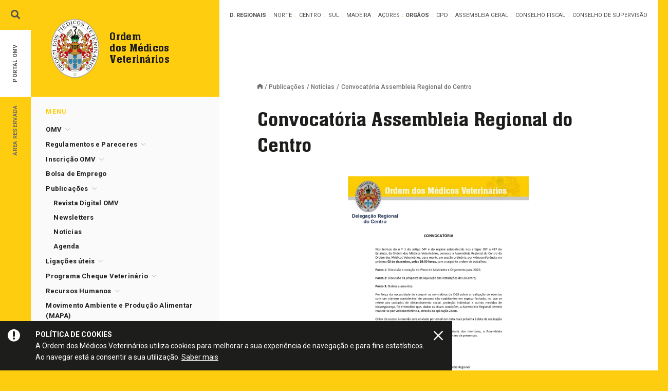

--- FILE ---
content_type: text/html; charset=UTF-8
request_url: https://www.omv.pt/publicacoes/noticias/convocatoria-assembleia-regional-do-centro-9
body_size: 23364
content:
<!doctype html> <!--[if lt IE 7]> <html class="lang-pt no-js lt-ie9 lt-ie8 lt-ie7" lang="pt"> <![endif]--> <!--[if IE 7]> <html class="lang-pt no-js lt-ie9 lt-ie8" lang="pt"> <![endif]--> <!--[if IE 8]> <html class="lang-pt no-js lt-ie9" lang="pt"> <![endif]--> <!--[if IE 9]> <html class="lang-pt no-js lt-ie10 ie9" lang="pt"> <![endif]--> <!--[if gt IE 9]><!--> <html class="lang-pt no-js gt-ie9" lang="pt"> <!--<![endif]--> <head> <meta charset="utf-8"> <meta name="google-site-verification" content="9Q87BoXfT_MWNIaQLliFbZB2_zMiZrYCQoC0nk5Lu7I" /> <title>Convocatória Assembleia Regional do Centro - OMV - Ordem dos Médicos Veterinários</title> <meta name="title" content="Convocatória Assembleia Regional do Centro - OMV - Ordem dos Médicos Veterinários"> <meta name="description" content=""> <meta name="keywords" content=""> <meta name="author" content="Ordem dos Médicos Veterinários"> <meta name="Robots" content="index,follow"> <meta http-equiv="revisit-After" content="1 Day"> <meta http-equiv="rating" content="General"> <meta http-equiv="distribution" content="Global" > <meta http-equiv="content-Language" content="PT"> <meta http-equiv="X-UA-Compatible" content="IE=edge,chrome=1"> <meta name="HandheldFriendly" content="True"> <meta name="MobileOptimized" content="320"> <meta name="viewport" content="width=device-width, initial-scale=1, minimum-scale=1, maximum-scale=1, user-scalable=no, minimal-ui"> <meta name="apple-mobile-web-app-capable" content="yes"> <meta name="apple-mobile-web-app-status-bar-style" content="black-translucent"> <meta name="apple-mobile-web-app-title" content="OMV - Ordem dos Médicos Veterinários"> <!-- Facebook --> <meta property="og:title" content="Convocatória Assembleia Regional do Centro - OMV - Ordem dos Médicos Veterinários"> <meta property="og:site_name" content="OMV - Ordem dos Médicos Veterinários"> <meta property="og:url" content="https://www.omv.pt/publicacoes/noticias/convocatoria-assembleia-regional-do-centro-9"> <meta property="og:description" content=""> <meta property="og:image" content="https://www.omv.pt/uploads/news/2146/conv._assembleia_regional_do_centro_dez_2021.jpg"> <meta property="og:type" content="website"> <meta property="og:locale" content="pt_PT" > <meta property="og:locale:alternate" content="en_US" > <meta property="og:locale:alternate" content="fr_FR" > <meta name="twitter:card" content=""> <meta name="twitter:title" content="Convocatória Assembleia Regional do Centro - OMV - Ordem dos Médicos Veterinários"> <meta name="twitter:description" content=""> <meta name="twitter:url" content="https://www.omv.pt/publicacoes/noticias/convocatoria-assembleia-regional-do-centro-9"> <meta name="twitter:image" content="https://www.omv.pt/uploads/news/2146/conv._assembleia_regional_do_centro_dez_2021.jpg"> <meta name="twitter:image:width" content="590"> <meta name="twitter:image:height" content="295"> <meta itemprop="name" content="Convocatória Assembleia Regional do Centro - OMV - Ordem dos Médicos Veterinários"> <meta itemprop="description" content=""> <meta itemprop="image" content="https://www.omv.pt/uploads/news/2146/conv._assembleia_regional_do_centro_dez_2021.jpg"> <link rel="canonical" href="https://www.omv.pt/publicacoes/noticias/convocatoria-assembleia-regional-do-centro-9"> <link rel="apple-touch-icon" sizes="57x57" href="/images/favicon/apple-touch-icon-57x57.png"> <link rel="apple-touch-icon" sizes="60x60" href="/images/favicon/apple-touch-icon-60x60.png"> <link rel="apple-touch-icon" sizes="72x72" href="/images/favicon/apple-touch-icon-72x72.png"> <link rel="apple-touch-icon" sizes="76x76" href="/images/favicon/apple-touch-icon-76x76.png"> <link rel="apple-touch-icon" sizes="114x114" href="/images/favicon/apple-touch-icon-114x114.png"> <link rel="apple-touch-icon" sizes="120x120" href="/images/favicon/apple-touch-icon-120x120.png"> <link rel="apple-touch-icon" sizes="144x144" href="/images/favicon/apple-touch-icon-144x144.png"> <link rel="apple-touch-icon" sizes="152x152" href="/images/favicon/apple-touch-icon-152x152.png"> <link rel="apple-touch-icon" sizes="180x180" href="/images/favicon/apple-touch-icon-180x180.png"> <link rel="icon" type="image/png" href="/images/favicon/favicon-32x32.png" sizes="32x32"> <link rel="icon" type="image/png" href="/images/favicon/android-chrome-192x192.png" sizes="192x192"> <link rel="icon" type="image/png" href="/images/favicon/favicon-96x96.png" sizes="96x96"> <link rel="icon" type="image/png" href="/images/favicon/favicon-16x16.png" sizes="16x16"> <link rel="manifest" href="/images/favicon/manifest.json"> <link rel="shortcut icon" href="/images/favicon/favicon.ico"> <meta name="msapplication-TileColor" content="#ffd000"> <meta name="msapplication-TileImage" content="/images/favicon/mstile-144x144.png"> <meta name="msapplication-config" content="/images/favicon/browserconfig.xml"> <meta name="theme-color" content="#ffffff"> <link href='https://fonts.googleapis.com/css?family=Roboto:400,300,300italic,400italic,500,500italic,700,700italic|Roboto+Slab:700' rel='stylesheet' type='text/css'> <link href="/assets/css/style.css?v=2.2" rel="stylesheet" type="text/css"> <!--[if IE 8]><link rel="stylesheet" type="text/css" href="/assets/css/ie8.css" /><![endif]--> <script src="/assets/js/vendor/modernizr-2.8.3.min.js"></script> <!--[if lt IE 9]> <script type="text/javascript" src="/assets/js/vendor/selectivizr-min.js"></script> <script type="text/javascript" src="/assets/js/vendor/respond.min.js"></script> <![endif]--> <!-- /** * @license * MyFonts Webfont Build ID 3508755, 2018-01-11T11:36:31-0500 * * The fonts listed in this notice are subject to the End User License * Agreement(s) entered into by the website owner. All other parties are * explicitly restricted from using the Licensed Webfonts(s). * * You may obtain a valid license at the URLs below. * * Webfont: NeueAachenPro-Medium by ITC * URL: https://www.myfonts.com/fonts/itc/neue-aachen/pro-medium/ * Copyright: Copyright &#x00A9; 2012 Copyright of International Typeface Corporation. * All rights reserved. Aachen is a trademark of International Typeface Corporation and * may be registered in certain jurisdictions. This typeface is original artwork of Jim * Wasco. The d * Licensed pageviews: 250,000 * * * License: https://www.myfonts.com/viewlicense?type=web&buildid=3508755 * * © 2018 MyFonts Inc */ --> <script type="text/javascript"> var players = []; </script> <script type="text/javascript" src="/assets/fonts/NeueAachenPro-Medium/omv-font.js"></script> <style>.bootstrap-select .dropdown-menu { overflow: auto!important; max-height: 400px;} .content-wrap img { max-height: 500px; } </style> <meta http-equiv="Content-Security-Policy" content="upgrade-insecure-requests"> </head> <body class="style-yellow"> <noscript> <div id="noscriptContainer"> <div class="modal-dialog"> <div class="modal-content"> <div class="modal-body"> <h3>Javascript desativado</h3> <p>Precisa de ter o Javascript activado para ter todas as funcionalidades do site.</p> <a href="http://www.enable-javascript.com/pt" class="btn btn-default" title="Como ativar?" target="_blank">Como ativar?</a> </div> </div> </div> </div> </noscript> <div id="fb-root"></div> <script type="text/javascript"> (function(d, s, id) { var js, fjs = d.getElementsByTagName(s)[0]; if (d.getElementById(id)) return; js = d.createElement(s); js.id = id; js.async=true; js.src = "//connect.facebook.net/en_US/all.js#xfbml=1"; fjs.parentNode.insertBefore(js, fjs); }(document, 'script', 'facebook-jssdk')); </script> <div class="main-preloader"> <img src="/images/logo.png" data-at2x="/images/logo_@2x.png" alt="Ordem dos Médicos Veterinários"> <div class="loading-animation"> <div class="loader-square"></div> <div class="loader-square delay"></div> <div class="loader-square delay"></div> <div class="loader-square"></div> </div> </div> <div id="cookie-alert"> <div class="fluid-square cookie-icon icon-warning"></div> <div class="description"> <strong>Política de cookies</strong> <br> A Ordem dos Médicos Veterinários utiliza cookies para melhorar a sua experiência de navegação e para fins estatísticos. <br> Ao navegar está a consentir a sua utilização. <a href="/politica-de-cookies" class="know-more">Saber mais</a> </div> <a href="#" class="fluid-square close-cookie-alert icon-close"></a> </div> <div class="search-wrap"> <div class="container"> <div class="container-bg"> <form class="search-form" method="get" action="/resultados-de-pesquisa"> <p class="close-search icon-close"></p> <input type="text" name="q" class="form-control" value="" placeholder="Escreva aqui o que procura..." autocomplete="off" required="" data-search-input> <button type="submit" class="btn-submit icon-arrow_right"></button> </form> </div> </div> </div> <div class="modal fade searchmobileModal" id="searchmobileModal" tabindex="-1" role="dialog" aria-labelledby="Pesquisa" aria-hidden="true"> <div class="modal-dialog"> <div class="modal-content"> <form class="search-form" method="get" action="/resultados-de-pesquisa"> <div class="modal-header"> <div class="pull-left titleSmall icon-pesquisa">Pesquisa</div> <button data-dismiss="modal" aria-hidden="true" type="button" class="close-modal"></button> </div> <textarea type="textarea" name="q" rows="2" class="form-control" value="" placeholder="Escreva aqui o que procura..." autocomplete="off" required="" autofocus></textarea> <button type="submit" class="btn btn-go btn-color icon-arrow_right btn-fullwidth">Pesquisar</button> </form> </div> </div> </div> <div class="header-mobile visible-xs visible-sm"> <div class="navbar-brand"> <a href="" title="Página inicial" class="media"> <div class="media-left "> <img src="/images/logo.png" data-at2x="/images/logo_@2x.png" alt="Logo Ordem dos Médicos Veterinários" class="media-object"> </div> <div class="media-body media-middle"> <p class="media-heading"> Ordem<br> dos Médicos<br> Veterinários </p> </div> </a> </div> <button type="button" data-toggle="modal" data-target="#menumobileModal" class="hamburger-bars"> <span class="icon-bar"></span> <span class="icon-bar"></span> <span class="icon-bar"></span> </button> <a href="/area-reservada" class="icon-user"></a> <button type="button" data-toggle="modal" data-target="#searchmobileModal" class="icon-pesquisa"></button> </div> <div class="container container--content"> <div class="row"> <div class="col-md-8 no-gutter-cols col-desktop-right"> <div style=" position: relative;" class="delegations "> <h6 class="delegations__title hidden-md">Delegações Regionais</h6> <h6 class="delegations__title visible-md">D. Regionais</h6> <ul> <li class=""> <a data-toggle="popover" data-placement="bottom" data-trigger="hover" data-popover-content=".popover-196" href="/conselho-regional-norte">Norte</a> </li> <li class=""> <a data-toggle="popover" data-placement="bottom" data-trigger="hover" data-popover-content=".popover-197" href="/conselho-regional-centro">Centro</a> </li> <li class=""> <a data-toggle="popover" data-placement="bottom" data-trigger="hover" data-popover-content=".popover-198" href="/conselho-regional-sul">Sul</a> </li> <li class=""> <a data-toggle="popover" data-placement="bottom" data-trigger="hover" data-popover-content=".popover-199" href="/conselho-regional-madeira">Madeira</a> </li> <li class=""> <a data-toggle="popover" data-placement="bottom" data-trigger="hover" data-popover-content=".popover-200" href="/conselho-regional-acores">Açores</a> </li> </ul> <div class="row visible-xs"></div> <h6 class="delegations__title delegations__title--dots">Orgãos</h6> <ul> <li class=""> <a data-toggle="popover" data-placement="bottom" data-trigger="hover" data-popover-content=".popover-201" href="/conselho-profissional-e-deontologico">CPD</a> </li> <li class=""> <a data-toggle="popover" data-placement="bottom" data-trigger="hover" data-popover-content=".popover-221" href="/assembleia-geral">Assembleia Geral</a> </li> <li class=""> <a data-toggle="popover" data-placement="bottom" data-trigger="hover" data-popover-content=".popover-224" href="/conselho-fiscal">Conselho Fiscal</a> </li> <li class=""> <a data-toggle="popover" data-placement="bottom" data-trigger="hover" data-popover-content=".popover-490" href="/conselho-de-supervisao">Conselho de Supervisão</a> </li> </ul> <div class="popover-content popover-196"> <div class="popover-body"> <h5 class="delegation-title-highlight ">Delegação Regional <i>Norte</i></h5> <h6>Contactos</h6> <p class="p-medium"> <a href="tel:+351 253 192 024">Tlf. +351 253 192 024</a> <br>Fax. +351 253 192 232 <br><a href="tel:+351 929 049 226">Tlm. +351 929 049 226</a> </p> <h6>Email</h6> <p class="p-medium"><a href="mailto:crnorte@omv.pt">crnorte@omv.pt</a></p> <h6>Morada</h6> <p class="p-medium">Avenida D. João II, Lj 59, Nogueiró<br>4715-303 Braga</p> <h6>Horário</h6> <p class="p-medium">de 2ª a 6ª, das 10:00 às 13:00 e das 14:30 às 18:30</p> </div> </div> <div class="popover-content popover-197"> <div class="popover-body"> <h5 class="delegation-title-highlight ">Delegação Regional <i>Centro</i></h5> <h6>Contactos</h6> <p class="p-medium"> <a href="tel:+351 239 820 097">Tlf. +351 239 820 097</a> <br>Fax. +351 239 822 618 </p> <h6>Email</h6> <p class="p-medium"><a href="mailto:crcentro@omv.pt">crcentro@omv.pt</a></p> <h6>Morada</h6> <p class="p-medium">Estrada de Coselhas, Edifício Vale Formoso, Lote 2, 1ºA<br>3000 Coimbra</p> </div> </div> <div class="popover-content popover-198"> <div class="popover-body"> <h5 class="delegation-title-highlight ">Delegação Regional <i>Sul</i></h5> <h6>Contactos</h6> <p class="p-medium"> <a href="tel:+351 213 567 000">Tlf. +351 213 567 000</a> <br>Fax. +351 213 567 009 </p> <h6>Email</h6> <p class="p-medium"><a href="mailto:crsul@omv.pt">crsul@omv.pt</a></p> <h6>Morada</h6> <p class="p-medium">Campo Grande, nº46 D, 1º Dto<br>1700-093 Lisboa</p> <h6>Horário</h6> <p class="p-medium">de 2ª a 6ª das 9:30 às 13:00 e das 14:00 às 17:30</p> </div> </div> <div class="popover-content popover-199"> <div class="popover-body"> <h5 class="delegation-title-highlight ">Delegação Regional <i>Madeira</i></h5> <h6>Contactos</h6> <p class="p-medium"> <a href="tel:+351 291 242 008">Tlf. +351 291 242 008</a> <br>Fax. +351 291 098 231 <br><a href="tel:+351 962 264 306">Tlm. +351 962 264 306</a> </p> <h6>Email</h6> <p class="p-medium"><a href="mailto:crmadeira@omv.pt">crmadeira@omv.pt</a></p> <h6>Morada</h6> <p class="p-medium">R. Direita, nº35, 2º, Loja I - Arcadas do Pelourinho<br>9050-450 Funchal</p> <h6>Horário</h6> <p class="p-medium">2ª, 4º e 6ª feira das 10:00 às 12:00 (via online)<br>3ª e 5ª feira das 10:00 às 12:00 (presencial)</p> </div> </div> <div class="popover-content popover-200"> <div class="popover-body"> <h5 class="delegation-title-highlight ">Delegação Regional <i>Açores</i></h5> <h6>Contactos</h6> <p class="p-medium"> <a href="tel:+351 296 286 177">Tlf. +351 296 286 177</a> <br>Fax. +351 296 098 098 </p> <h6>Email</h6> <p class="p-medium"><a href="mailto:crazores@omv.pt">crazores@omv.pt</a></p> <h6>Morada</h6> <p class="p-medium">Rua Machado dos Santos, 96 - 1º andar<br>9500-083 Ponta Delgada</p> <h6>Horário</h6> <p class="p-medium">de 2ª a 6ª das 09:30 às 12:30</p> </div> </div> <div class="popover-content popover-201"> <div class="popover-body"> <h5 class="delegation-title-highlight delegation-title-highlight--medium ">Conselho<br> Profissional e<br> Deontológico</h5> <h6>Contactos</h6> <p class="p-medium"> <a href="tel:+351 213 129 370">Tlf. +351 213 129 370</a> </p> <h6>Email</h6> <p class="p-medium"><a href="mailto:cpd@omv.pt">cpd@omv.pt</a></p> <h6>Morada</h6> <p class="p-medium">Campo Grande, nº46 D, 1º Dto<br>1700-093 Lisboa</p> <h6>Horário</h6> <p class="p-medium">de 2ª a 6ª das 09:30 às 12:30</p> </div> </div> <div class="popover-content popover-221"> <div class="popover-body"> <h5 class="delegation-title-highlight delegation-title-highlight--medium ">Assembleia<br> Geral</h5> <h6>Contactos</h6> <p class="p-medium"> <a href="tel:+351 213 129 370">Tlf. +351 213 129 370</a> </p> <h6>Email</h6> <p class="p-medium"><a href="mailto:ag@omv.pt">ag@omv.pt</a></p> <h6>Morada</h6> <p class="p-medium">Campo Grande, nº46 D, 1º Dto<br>1700-093 Lisboa</p> <h6>Horário</h6> <p class="p-medium">de 2ª a 6ª das 09:30 às 12:30</p> </div> </div> <div class="popover-content popover-224"> <div class="popover-body"> <h5 class="delegation-title-highlight delegation-title-highlight--medium ">Conselho<br> Fiscal</h5> <h6>Contactos</h6> <p class="p-medium"> <a href="tel:+351 213 129 370">Tlf. +351 213 129 370</a> </p> <h6>Morada</h6> <p class="p-medium">Campo Grande, nº46 D, 1º Dto<br>1700-093 Lisboa</p> <h6>Horário</h6> <p class="p-medium">de 2ª a 6ª das 09:30 às 12:30</p> </div> </div> <div class="popover-content popover-227"> <div class="popover-body"> <h5 class="delegation-title-highlight delegation-title-highlight--medium ">Gabinete<br> Jovem</h5> <h6>Email</h6> <p class="p-medium"><a href="mailto:gabinete.jovem@omv.pt">gabinete.jovem@omv.pt</a></p> <h6>Morada</h6> <p class="p-medium">Campo Grande, nº46 D, 1º Dto<br>1700-093 Lisboa</p> <h6>Horário</h6> <p class="p-medium">de 2ª a 6ª das 09:30 às 12:30</p> </div> </div> <div class="popover-content popover-490"> <div class="popover-body"> <h5 class="delegation-title-highlight delegation-title-highlight--medium ">Conselho de<br> Supervisão</h5> <h6>Contactos</h6> <p class="p-medium"> <a href="tel:+351 213 129 370">Tlf. +351 213 129 370</a> </p> <h6>Email</h6> <p class="p-medium"><a href="mailto:conselhodesupervisao@omv.pt">conselhodesupervisao@omv.pt</a></p> <h6>Morada</h6> <p class="p-medium">Campo Grande, nº46 D, 1º Dto<br>1700-093 Lisboa</p> <h6>Horário</h6> <p class="p-medium">de 2ª a 6ª das 09:30 às 12:30</p> </div> </div> </div> <div class="row content-wrap"> <div class="col-md-10 col-md-offset-1"> <div class="breadcrumbs"> <a class='home' title='Página inicial' href='/'></a><a href='/publicacoes' >Publicações</a><a href='/publicacoes/noticias' >Notícias</a><span>Convocatória Assembleia Regional do Centro</span> </div> <h1>Convocatória Assembleia Regional do Centro</h1> <figure class="image-box lightgallery"> <a href="/uploads/news/2146/conv._assembleia_regional_do_centro_dez_2021.jpg" class="lg-link"> <img src="/uploads/news/2146/conv._assembleia_regional_do_centro_dez_2021-992x1404.jpg" alt="Convocatória Assembleia Regional do Centro" /> </a> </figure> </div> </div> </div> <div class="row contentNetwork hidden-xs hidden-sm"> <div class="col-md-5 col-lg-4 col-lg-offset-2"> <h6 class="contentNetwork__title">Newsletter</h6> <p style="min-height: 72px;">Subscreva a nossa newsletter para se manter a par das novidades acerca da Ordem dos Médicos Veterinários. <a href="/publicacoes/newsletters" class="know-more"><strong>Veja aqui todas as edições anteriores</strong></a>.</p> <a href="/subscrever-newsletter" class="btn btn-go btn-color-dark icon-arrow_right">Subscrever Newsletter</a> </div> <div class="col-md-5 col-md-offset-1 col-lg-4 col-lg-offset-1 contentNetwork__social"> <h6 class="contentNetwork__title">Redes Sociais</h6> <p style="min-height: 72px;">Queremos estar mais próximos de todos os Médicos Veterinários e simpatizantes da OMV. Dedicamos a página de facebook à partilha de vídeos, informações, notícias e muito mais.</p> <div> <a href="https://www.facebook.com/omv.pt" target="_blank" class="fa fa-facebook"></a> <a href="https://www.youtube.com/user/OrdemMVeterinario" target="_blank" class="fa fa-youtube"></a> <a href="/whatsapp" class="fa fa-whatsapp"></a> <a href="https://pt.linkedin.com/company/ordem-dos-medicos-veterinarios" target="_blank" class="fa fa-linkedin"></a> <a href="https://www.instagram.com/ordemmedicosveterinarios/" target="_blank" class="fa fa-instagram"></a> </div> <!--<div class="contentNetwork__social"> <a href="https://www.facebook.com/omv.pt" target="_blank" class="btn btn-go btn-color-blue-social">Facebook</a> <a href="https://www.youtube.com/user/OrdemMVeterinario" target="_blank" class="btn btn-go btn-color-red-social">YouTube</a> </div> <div class="contentNetwork__social second-line lightgallery"> <a href="/whatsapp" class="btn btn-go btn-color-green-social">Whatsapp</a> <a href="https://pt.linkedin.com/company/ordem-dos-medicos-veterinarios" target="_blank" class="btn btn-go btn-color-lightblue-social">LinkedIn</a> </div>--> </div> <div id="toTop" class="toTop invisible"></div> </div> <div class="col-md-4 no-gutter-cols col-desktop-left"> <div class="navbar-brand hidden-xs hidden-sm"> <a href="/" title="Página inicial" class="media"> <div class="media-left "> <img src="/images/logo.png" data-at2x="/images/logo_@2x.png" alt="Logo Ordem dos Médicos Veterinários" class="media-object"> </div> <div class="media-body media-middle"> <p class="media-heading"> Ordem<br> dos Médicos<br> Veterinários </p> </div> </a> </div> <div class="colLeft"> <div class="colLeft__wrap"> <div class="hidden-xs hidden-sm"> <h6 class="titleSmall">Menu</h6> <nav> <ul class="nav menu-vertical"> <li > <a class="" data-toggle="collapse" aria-expanded="false" data-target="#submenu2" href="#" > OMV</a> <ul class="nav collapse " id="submenu2" role="menu"> <li > <a class="" data-toggle="collapse" data-target="#submenu3" aria-expanded="false" href="#" >História</a> <ul class="nav collapse " id="submenu3" role="menu"> <li class=""> <a href="/omv/historia/mensagem-do-bastonario">Mensagem do Bastonário</a> </li> <li class=""> <a href="/omv/historia/historia-da-ordem">História da Ordem</a> </li> <li class=""> <a href="/omv/historia/dia-do-medico-veterinario">Dia do Médico Veterinário</a> </li> <li class=""> <a href="/omv/historia/historial-dos-congressos">Historial dos Congressos</a> </li> </ul> </li> <li > <a class="" data-toggle="collapse" data-target="#submenu9" aria-expanded="false" href="#" >Estrutura e Orgãos</a> <ul class="nav collapse " id="submenu9" role="menu"> <li > <a class="" data-toggle="collapse" data-target="#submenu10" aria-expanded="false" href="#" >Conselho Directivo</a> <ul class="nav collapse " id="submenu10" role="menu"> <li class=""> <a href="/omv/estrutura-e-orgaos/conselho-directivo/constituicao">Constituição</a> </li> <li class=""> <a href="/omv/estrutura-e-orgaos/conselho-directivo/funcoes-e-funcionamento">Funções e Funcionamento</a> </li> </ul> </li> <li > <a class="" data-toggle="collapse" data-target="#submenu13" aria-expanded="false" href="#" >Conselho Profissional e Deontológico</a> <ul class="nav collapse " id="submenu13" role="menu"> <li class=""> <a href="/omv/estrutura-e-orgaos/conselho-profissional-e-deontologico/constituicao">Constituição</a> </li> <li class=""> <a href="/omv/estrutura-e-orgaos/conselho-profissional-e-deontologico/funcoes-e-funcionamento">Funções e Funcionamento</a> </li> </ul> </li> <li > <a class="" data-toggle="collapse" data-target="#submenu16" aria-expanded="false" href="#" >Delegações Regionais</a> <ul class="nav collapse " id="submenu16" role="menu"> <li class=""> <a href="/omv/estrutura-e-orgaos/conselhos-regionais/competencias-das-assembleias-e-conselhos-regionais">Competências das Assembleias e Conselhos Regionais</a> </li> <li class=""> <a href="/omv/estrutura-e-orgaos/conselhos-regionais/conselho-regional-do-norte">Delegação Regional do Norte</a> </li> <li class=""> <a href="/omv/estrutura-e-orgaos/conselhos-regionais/pololnigger">Delegação Regional do Centro</a> </li> <li class=""> <a href="/omv/estrutura-e-orgaos/conselhos-regionais/conselho-regional-do-sul">Delegação Regional do Sul</a> </li> <li class=""> <a href="/omv/estrutura-e-orgaos/conselhos-regionais/conselho-regional-dos-acores">Delegação Regional dos Açores</a> </li> <li class=""> <a href="/omv/estrutura-e-orgaos/conselhos-regionais/conselho-regional-da-madeira">Delegação Regional da Madeira</a> </li> </ul> </li> <li > <a class="" data-toggle="collapse" data-target="#submenu23" aria-expanded="false" href="#" >Assembleia Geral</a> <ul class="nav collapse " id="submenu23" role="menu"> <li class=""> <a href="/omv/estrutura-e-orgaos/assembleia-geral/constituicao">Constituição</a> </li> <li class=""> <a href="/omv/estrutura-e-orgaos/assembleia-geral/reunioes-ordinarias">Reuniões Ordinárias</a> </li> <li class=""> <a href="/omv/estrutura-e-orgaos/assembleia-geral/reunioes-extraordinarias">Reuniões Extraordinárias</a> </li> <li class=""> <a href="/omv/estrutura-e-orgaos/assembleia-geral/convocatoria">Convocatória</a> </li> <li class=""> <a href="/omv/estrutura-e-orgaos/assembleia-geral/funcoes-e-funcionamento">Funções e Funcionamento</a> </li> </ul> </li> <li > <a class="" data-toggle="collapse" data-target="#submenu30" aria-expanded="false" href="#" >Conselho Fiscal</a> <ul class="nav collapse " id="submenu30" role="menu"> <li class=""> <a href="/omv/estrutura-e-orgaos/conselho-fiscal/constituicao">Constituição</a> </li> <li class=""> <a href="/omv/estrutura-e-orgaos/conselho-fiscal/competencias">Competências</a> </li> </ul> </li> <li > <a class="" data-toggle="collapse" data-target="#submenu452" aria-expanded="false" href="#" >Conselho de Supervisão</a> <ul class="nav collapse " id="submenu452" role="menu"> <li class=""> <a href="/omv/estrutura-e-orgaos/conselho-de-supervisao/constituicao">Constituição</a> </li> <li class=""> <a href="/omv/estrutura-e-orgaos/conselho-de-supervisao/funcoes-e-funcionamento">Funções e Funcionamento</a> </li> </ul> </li> <li > <a class="" data-toggle="collapse" data-target="#submenu454" aria-expanded="false" href="#" >Provedor dos Destinatários dos Serviços</a> <ul class="nav collapse " id="submenu454" role="menu"> <li class=""> <a href="/omv/estrutura-e-orgaos/provedor-do-destinatario-dos-servicos/constituicao">Constituição</a> </li> <li class=""> <a href="/omv/estrutura-e-orgaos/provedor-do-destinatario-dos-servicos/funcoes">Funcões</a> </li> </ul> </li> </ul> </li> <li > <a class="" data-toggle="collapse" data-target="#submenu517" aria-expanded="false" href="#" >Conselho de Jovens Médicos Veterinários</a> <ul class="nav collapse " id="submenu517" role="menu"> <li class=""> <a href="/omv/conselho-de-jovens-medicos-veterinarios/funcoes">Funções</a> </li> <li class=""> <a href="/omv/conselho-de-jovens-medicos-veterinarios/constituicao">Constituição</a> </li> <li class=""> <a href="/omv/conselho-de-jovens-medicos-veterinarios/inquerito">Inquérito</a> </li> </ul> </li> <li class=""> <a href="/omv/relacoes-institucionais">Relações Institucionais</a> </li> <li class=""> <a href="/omv/estatisticas">Estatísticas</a> </li> </ul> </li> <li > <a class="" data-toggle="collapse" aria-expanded="false" data-target="#submenu35" href="#" > Regulamentos e Pareceres</a> <ul class="nav collapse " id="submenu35" role="menu"> <li class=""> <a href="/estatuto-e-codigo-deontologico/estatuto">Estatuto</a> </li> <li class=""> <a href="/estatuto-e-codigo-deontologico/codigo-deontologico">Código Deontológico</a> </li> <li class=""> <a href="/estatuto-e-codigo-deontologico/regulamento-disciplinar">Regulamento Disciplinar</a> </li> <li class=""> <a href="/estatuto-e-codigo-deontologico/regulamento-inscricao-de-membros-efectivos">Regulamento Inscrição de Membros Efectivos</a> </li> <li class=""> <a href="/estatuto-e-codigo-deontologico/regulamento-de-pagamento-de-quotas-da-ordem-dos-medicos-veterinarios">Regulamento de Pagamento de Quotas da Ordem dos Médicos Veterinários</a> </li> <li class=""> <a href="/estatuto-e-codigo-deontologico/regulamento-eleitoral-da-ordem-dos-medicos-veterinarios">Regulamento Eleitoral da Ordem dos Médicos Veterinários</a> </li> <li class=""> <a href="/estatuto-e-codigo-deontologico/regulamento-de-prescricao-e-certificacao">Regulamento de Prescrição e Certificação</a> </li> <li class=""> <a href="/estatuto-e-codigo-deontologico/regulamento-de-acreditacao-de-diretor-clinico">Regulamento de Acreditação de Diretor Clínico</a> </li> <li class=""> <a href="/estatuto-e-codigo-deontologico/deliberacao-n-13782022-23-de-dezembro-tabela-de-taxas-e-emolumentos-da-omv">Deliberação - Tabela de Taxas e Emolumentos da OMV</a> </li> <li class=""> <a href="/estatuto-e-codigo-deontologico/regulamento-de-remuneracoes-dos-orgaos-sociais-da-ordem-dos-medicos-veterinarios">Regulamento de Remunerações dos Órgãos Sociais da Ordem dos Médicos Veterinários</a> </li> <li class=""> <a href="/estatuto-e-codigo-deontologico/regulamento-de-atribuicao-de-distincoes-honorificas">Regulamento de Atribuição de Distinções Honoríficas</a> </li> </ul> </li> <li > <a class="" data-toggle="collapse" aria-expanded="false" data-target="#submenu39" href="#" > Inscrição OMV</a> <ul class="nav collapse " id="submenu39" role="menu"> <li class=""> <a href="/inscricao-omv/inscricao">Inscrição</a> </li> <li class=""> <a href="/inscricao-omv/reconhecimento-qualificacoes-profissionais">Reconhecimento Qualificações Profissionais</a> </li> </ul> </li> <li class=""> <a href="/bolsa-de-emprego" > Bolsa de Emprego </a> </li> <li > <a class="" data-toggle="collapse" aria-expanded="false" data-target="#submenu41" href="#" > Publicações</a> <ul class="nav collapse in" id="submenu41" role="menu"> <li class=""> <a href="/publicacoes/revista-digital-omv">Revista Digital OMV</a> </li> <li class=""> <a href="/publicacoes/newsletters">Newsletters </a> </li> <li class=""> <a href="/publicacoes/noticias">Notícias</a> </li> <li class=""> <a href="/publicacoes/agenda">Agenda</a> </li> </ul> </li> <li > <a class="" data-toggle="collapse" aria-expanded="false" data-target="#submenu45" href="#" > Ligações úteis</a> <ul class="nav collapse " id="submenu45" role="menu"> <li class=""> <a href="/ligacoes-uteis/universidades-portuguesas-com-ensino-de-medicina-veterinaria">Universidades Portuguesas com ensino de Medicina Veterinária</a> </li> <li class=""> <a href="/ligacoes-uteis/associacoes-profissionais-entidades-organismos-e-instituicoes-nacionais">Associações Profissionais, Entidades, Organismos e Instituições Nacionais</a> </li> <li class=""> <a href="/ligacoes-uteis/associacoes-entidades-organismos-e-instituicoes-internacionais">Associações, Entidades, Organismos e Instituições Internacionais</a> </li> </ul> </li> <li > <a class="" data-toggle="collapse" aria-expanded="false" data-target="#submenu52" href="#" > Programa Cheque Veterinário</a> <ul class="nav collapse " id="submenu52" role="menu"> <li class=""> <a href="/cheque-veterinario-programa-solidario/projeto-cheque-veterinario">Programa Cheque Veterinário</a> </li> <li class=""> <a href="/cheque-veterinario-programa-solidario/parceiros-aderentes">Parceiros Aderentes</a> </li> <li class=""> <a href="/cheque-veterinario-programa-solidario/adesao---programa-cheque-veterinario">Adesão - Programa Cheque Veterinário</a> </li> </ul> </li> <li > <a class="" data-toggle="collapse" aria-expanded="false" data-target="#submenu530" href="#" > Recursos Humanos</a> <ul class="nav collapse " id="submenu530" role="menu"> <li class=""> <a href="/recursos-humanos/contratacao-auxiliar-administrativoa">Contratação Auxiliar Administrativo/a</a> </li> </ul> </li> <li class=""> <a href="/movimento-ambiente-e-producao-alimentar-mapa" > Movimento Ambiente e Produção Alimentar (MAPA) </a> </li> <li > <a class="" data-toggle="collapse" aria-expanded="false" data-target="#submenu495" href="#" > Congressos OMV</a> <ul class="nav collapse " id="submenu495" role="menu"> <li class=""> <a href="/congressos-omv/xiv-congresso-omv">XIV Congresso OMV - 25/26 outubro 2024</a> </li> <li class=""> <a href="/congressos-omv/xv-congresso-omv">XV Congresso OMV - 03/04 outubro 2025</a> </li> </ul> </li> </ul> </nav> <nav> <ul class="nav menu-vertical"> <li><a href="/novas-funcionalidades-do-portal">Funcionalidades Portal OMV</a></li> <li><a href="/circulacao-de-animais-de-companhia">Circulação de Animais de Companhia</a></li> </ul> </nav> <li style="list-style:none;"> <h6 class="titleSmall" style="margin-top: 20px;">Plataformas OMV</h6> <ul class="nav menu-vertical"> <li> <a href="http://findmypet.omv.pt/" target='_blank'> Find My Pet </a> </li> <li> <a href="/pesquisa-membros" > Pesquisa Membros </a> </li> </ul> </li> </div> <div class=""> <h6 class="titleSmall">Partilhar</h6> <ul class="shareSocial"> <li> <a href="javascript:;" onclick="popupwindow('https://www.facebook.com/sharer/sharer.php?u=', 'facebook-share-dialog', 626, 436); return false;" class="icon-facebook"></a> </li> <li> <a href="javascript:;" onclick="popupwindow('https://twitter.com/home?status=', 'twitter-tweet-dialog', 'width=575,height=255'); return false;" class="icon-twitter"></a> </li> <li> <a href="javascript:;" onclick="popupwindow('https://www.linkedin.com/shareArticle?mini=true&url=&title=Convocat%C3%B3ria+Assembleia+Regional+do+Centro+-+OMV+-+Ordem+dos+M%C3%A9dicos+Veterin%C3%A1rios', 'linkedin-dialog', 'width=550,height=470'); return false;" class="icon-linkedin"></a> </li> <li> <a href="javascript:;" onclick="popupwindow('https://plus.google.com/share?url=', 'twitter-tweet-dialog', 'width=400,height=542'); return false;" class="icon-google-plus"></a> </li> <li> <a href="mailto:?subject=OMV - Ordem dos Médicos Veterinários&body=" class="icon-mail"></a> </li> </ul> <h6 class="titleSmall">Agenda</h6> <div class="container-calendar"> <div class="block-calendar"> <input type="text" id="cal-date" gldp-id="cal-date" /> <div gldp-el="cal-date" class="cal-date"></div> </div> </div> <div class="schedule-caption">Evento Geral Medicina Veterinária</div> <div class="schedule-caption schedule-caption--baston">Eventos OMV</div> <div class="schedule-caption schedule-caption--cultural">Eventos Culturais</div> <a href="/publicacoes/agenda/webinar-why-should-we-be-caring-for-fish-in-our-veterinary-practices" class="media schedule-list schedule-list--margin-top"> <div class="media-left media-top"> <div class="media-heading square-schedule square-schedule--omv">05</div> </div> <div class="media-body"> <p class="schedule-list__pre-title">05 Novembro 2025</p> <p>Webinar “Why should we be caring for fish in our veterinary...</p> </div> </a> <a href="/publicacoes/agenda/5-edicao-do-curso-de-reproducao-e-ecografia-em-bovinos-diessen-formacao" class="media schedule-list "> <div class="media-left media-top"> <div class="media-heading square-schedule square-schedule--omv">12</div> </div> <div class="media-body"> <p class="schedule-list__pre-title">12 Novembro 2025</p> <p>5ª Edição do Curso de Reprodução e Ecografia em Bovinos -...</p> </div> </a> <a href="/publicacoes/agenda/congresso-one-health-do-atlantico" class="media schedule-list "> <div class="media-left media-top"> <div class="media-heading square-schedule square-schedule--omv-2">14</div> </div> <div class="media-body"> <p class="schedule-list__pre-title">14 Novembro 2025</p> <p>Congresso One Health do Atlântico</p> </div> </a> <a href="/publicacoes/agenda" class="btn btn-colorborder btn-fullwidth"><span><i>Ver agenda</i></span></a> </div> </div> </div> </div> </div> <div class="colVertical hidden-xs hidden-sm"> <button class="icon-pesquisa btnSearch search-button"></button> <ul> <li> <a class="colVertical__link " href="/area-reservada">Área Reservada</a> </li> <li> <a class="colVertical__link -bg-white" title="Página inicial" href="/">Portal OMV</a> </li> </ul> </div> </div> <link rel="stylesheet" href="https://cdnjs.cloudflare.com/ajax/libs/font-awesome/4.7.0/css/font-awesome.min.css"> <div class="container "> <div class="row contentNetwork visible-xs visible-sm"> <div class="col-sm-5 col-sm-offset-1"> <h6 class="contentNetwork__title">Newsletter</h6> <p>Subscreva a nossa newsletter para se manter a par das novidades acerca da Ordem dos Médicos Veterinários.</p> <a href="/subscrever-newsletter" class="btn btn-go btn-color-dark icon-arrow_right">Subscrever Newsletter</a> </div> <div class="col-sm-5 contentNetwork__social"> <h6 class="contentNetwork__title">Redes Sociais</h6> <p>Queremos estar mais próximos de todos os Médicos Veterinários e simpatizantes da OMV. Dedicamos a página de facebook à partilha de vídeos, informações, notícias e muito mais.</p> <div> <a href="https://www.facebook.com/omv.pt" target="_blank" class="fa fa-facebook"></a> <a href="https://www.youtube.com/user/OrdemMVeterinario" target="_blank" class="fa fa-youtube"></a> <a href="/whatsapp" class="fa fa-whatsapp"></a> <a href="https://pt.linkedin.com/company/ordem-dos-medicos-veterinarios" target="_blank" class="fa fa-linkedin"></a> <a href="https://www.instagram.com/ordemmedicosveterinarios/" target="_blank" class="fa fa-instagram"></a> </div> <!--<div class="contentNetwork__social"> <a href="https://www.facebook.com/omv.pt" target="_blank" class="btn btn-go btn-color-blue-social">Facebook</a> <a href="https://www.youtube.com/user/OrdemMVeterinario" target="_blank" class="btn btn-go btn-color-red-social">YouTube</a> </div> <div class="contentNetwork__social second-line"> <a href="/whatsapp" class="btn btn-go btn-color-green-social">Whatsapp</a> <a href="https://pt.linkedin.com/company/ordem-dos-medicos-veterinarios" target="_blank" class="btn btn-go btn-color-lightblue-social">LinkedIn</a> </div>--> </div> <div id="toTop" class="toTop invisible"></div> </div> </div> <div class="container"> <footer> <div class="row mainFooter hidden-xs"> <div class="col-sm-4 col-md-5 col-md-offset-1"> <div class="navbar-brand"> <a href="/" title="Página inicial" class="media"> <div class="media-left "> <img src="/images/logo.png" data-at2x="/images/logo_@2x.png" alt="Logo Ordem dos Médicos Veterinários" class="media-object"> </div> <div class="media-body media-middle"> <p class="media-heading">Ordem<br> dos Médicos<br> Veterinários</p> </div> </a> </div> </div> <div class="col-sm-4 col-md-3"> <h4 class="mainFooter__title">Morada</h4> <p> Campo Grande, nº46 D, 1º Dto<br> 1700-093 Lisboa </p> <h4 class="mainFooter__title">Horário de Funcionamento</h4> <p>Seg. à Sex. das 09:30 às 17:30</p> </div> <div class="col-sm-4 col-md-3"> <h4 class="mainFooter__title">Contatos</h4> <p> <a href="tel:213 129 370">213 129 370</a> </p> <p class="p-medium"><a href="mailto:omv@omv.pt">omv@omv.pt</a></p> <h4 class="mainFooter__title">N.º exclusivo para Médicos Veterinários</h4> <p><a href="tel:213 129 376">213 129 376</a></p> </div> </div> <div class="row slimFooter"> <div class="col-md-11 col-md-offset-1 slimFooter__tec"> <p> <a class="" href="/politica-de-privacidade">Política de Privacidade</a> <a class="" href="/termos-de-uso">Termos de Uso</a> <a class="" href="/politica-de-cookies">Política de Cookies</a> <a class="" href="/plano-de-recuperacao-e-resiliencia-prr">Plano de Recuperação e Resiliência (PRR)</a> </p> </div> </div> <div class="row slimFooter pt0"> <div class="col-md-7 col-md-offset-1 slimFooter__copyright"> <p>OMV - Ordem dos Médicos Veterinários <i class="hidden-xs">-</i> <br class="visible-xs"> <strong>Todos os direitos reservados © 2025</strong></p> </div> <div class="col-md-3 slimFooter__by"> <p><a target="_black" title="NQ Digital Agency" href="https://www.nqda.pt/">Powered by <strong>NQ Digital Agency</strong></a></p> </div> </div> <div class="row slimFooter pt0"> <div class="col-md-10 col-md-offset-1"> <img src="/images/BARRA_LOGOS-01.png" style="width: 90%; max-width: 500px; margin: 10px 0 20px 0; float:right;" alt="PPR Ordem dos Médicos Veterinários" class="media-object"> </div> </div> </footer> </div> <script type="text/javascript"> var loader_html = ' <div class="loading-animation"> <div class="loader-square"></div> <div class="loader-square delay"></div> <div class="loader-square delay"></div> <div class="loader-square"></div> </div> '; </script> <script type="text/javascript" src="/assets/js/main.js?v=2.2"></script> <script type="text/javascript"> var $_lang_CONTINUE = 'Continuar'; var $_lang_FINISH = 'Concluir'; $(document).ready(function() { if ($('#cal-date').length > 0) { $('#cal-date').glDatePicker({ showAlways: true, zIndex: 1, prevArrow: '<i></i>', nextArrow: '<i></i>', borderSize: 0, allowMonthSelect: false, allowYearSelect: false, langSite : 'pt', selectableYears: [2026, 2025, 2024], specialDates: [ { date: new Date(2025, 10, 27), data: { title: 'AI Day at Pet Hub | Porto', id: '3482' }, cssClass: 'special' }, { date: new Date(2025, 10, 24), data: { title: '17th World Conference in Bioethics, Medical Ethics and Health Law ', id: '3387' }, cssClass: 'special' }, { date: new Date(2025, 10, 21), data: { title: 'Congresso da Secção Ibérica da European Association of Zoo and Wildlife Veterinarians', id: '3465' }, cssClass: 'special' }, { date: new Date(2025, 10, 15), data: { title: 'IX Congresso de Medicina Felina – Maneio das principais doenças cardiovasculares e respiratórias no gato - APMVEAC', id: '3424' }, cssClass: 'special' }, { date: new Date(2025, 10, 14), data: { title: 'Congresso One Health do Atlântico', id: '3461' }, cssClass: 'event-baston' }, { date: new Date(2025, 10, 12), data: { title: '5ª Edição do Curso de Reprodução e Ecografia em Bovinos - Diessen Formação', id: '3458' }, cssClass: 'special' }, { date: new Date(2025, 10, 05), data: { title: 'Webinar “Why should we be caring for fish in our veterinary practices?”', id: '3474' }, cssClass: 'special' }, { date: new Date(2025, 10, 03), data: { title: '1st International Conference of the Zoonoses Working Group | CAC TMAD', id: '3377' }, cssClass: 'special' }, { date: new Date(2025, 10, 01), data: { title: 'Inseminação Artificial em Bovinos', id: '3428' }, cssClass: 'special' }, { date: new Date(2025, 9, 25), data: { title: 'Inseminação Artificial em Bovinos', id: '3427' }, cssClass: 'special' }, { date: new Date(2025, 9, 24), data: { title: 'Webinar \"Achados de Inspeção\", 24 de outubro, 14h30', id: '3463' }, cssClass: 'event-baston' }, { date: new Date(2025, 9, 24), data: { title: 'X Conferência Anual CPSU', id: '3459' }, cssClass: 'special' }, { date: new Date(2025, 9, 23), data: { title: 'WEBINAR “ANESTESIA EM CARDIOPATAS” - SPCAV', id: '3436' }, cssClass: 'special' }, { date: new Date(2025, 9, 22), data: { title: 'Webinar: \"Eficiência e Equilíbrio\"- Técnicas para gestão e otimização do volume de trabalho\", 22 de outubro, 21h30', id: '3462' }, cssClass: 'event-baston' }, { date: new Date(2025, 9, 17), data: { title: 'Tec2Med', id: '3448' }, cssClass: 'special' }, { date: new Date(2025, 9, 11), data: { title: 'Inseminação Artificial em Bovinos', id: '3426' }, cssClass: 'special' }, { date: new Date(2025, 9, 04), data: { title: 'XV Congresso da Ordem dos Médicos Veterinários, 03 e 04 de outubro, Fundação Engenheiro António de Almeida, Porto', id: '3404' }, cssClass: 'event-baston' }, { date: new Date(2025, 9, 03), data: { title: 'XV Congresso da Ordem dos Médicos Veterinários, 03 e 04 de outubro, Fundação Engenheiro António de Almeida, Porto', id: '3403' }, cssClass: 'event-baston' }, { date: new Date(2025, 9, 01), data: { title: 'Ronda Clínica Medicina de Animais Selvagens: Maneio de micose respiratória em golfinho-roaz (Tursiops truncatus)', id: '3437' }, cssClass: 'event-baston' }, { date: new Date(2025, 8, 27), data: { title: 'Cardiologia Canina na Prática | Lisboa - APMVEAC', id: '3423' }, cssClass: 'event-baston' }, { date: new Date(2025, 8, 24), data: { title: 'Webinar \"Stress Sob Controlo - Técnicas para gerir as exigências e aumentar a resiliência\", 24 de setembro de 2025, 21h30', id: '3435' }, cssClass: 'event-baston' }, { date: new Date(2025, 8, 23), data: { title: 'Economia Circular em contexto de laboratórios de investigação e ensino', id: '3378' }, cssClass: 'event-baston' }, { date: new Date(2025, 8, 22), data: { title: 'Webinar - Diagnosticar bem para tratar melhor em otologia - APMVEAC', id: '3422' }, cssClass: 'event-baston' }, { date: new Date(2025, 8, 20), data: { title: '1st International Conference of the Zoonoses Working Group | CAC TMAD(1st ICZoonoses – CAC-TMAD) | Abstract submission deadline: 20th September', id: '3425' }, cssClass: 'special' }, { date: new Date(2025, 8, 19), data: { title: 'Webinar: \"Inteligência Artificial e Sistemas Inteligentes em Medicina Veterinária: Conhecer, participar e desenvolver\", 19 de Setembro de 2025, 20h00 (Açores), 21h00 (Continente)', id: '3421' }, cssClass: 'event-baston' }, { date: new Date(2025, 8, 18), data: { title: 'Webinar: Educação e a RAM - Que experiências transformadoras poderão ajudar-nos verdadeiramente a mudar paradigmas?', id: '3429' }, cssClass: 'special' }, { date: new Date(2025, 8, 17), data: { title: 'Ronda Clínica: \"Desafios no diagnóstico e tratamento da Peritonite Infeciosa Felina na era dos antivirais\", 17 de setembro, 13h', id: '3420' }, cssClass: 'event-baston' }, { date: new Date(2025, 8, 11), data: { title: 'Sessão de Esclarecimentos \"Planos Analíticos e Critérios Microbiológicos aplicáveis aos Produtos Cárneos\", 11 de setembro de 2025, 14h30, presencial e online', id: '3405' }, cssClass: 'event-baston' }, { date: new Date(2025, 8, 10), data: { title: 'NO DIA MUNDIAL DA PREVENÇÃO DO SUICÍDIO, A OMV ORGANIZA O WEBINAR \"CRIAR UMA CULTURA DE APOIO: PREVENÇÃO DO SUICÍDIO NO LOCAL DE TRABALHO\" - 10 DE SETEMBRO DE 2025, 13H00', id: '3400' }, cssClass: 'event-baston' }, { date: new Date(2025, 8, 05), data: { title: '2nd European South-American Camelid Congress', id: '3388' }, cssClass: 'special' }, { date: new Date(2025, 7, 28), data: { title: 'Launch of the new Purina Institute Handbook of Canine and Feline Well-Pet Nutrition', id: '3399' }, cssClass: 'event-baston' }, { date: new Date(2025, 6, 04), data: { title: 'APMVEAC/GIRAC/EVSSAR Symposium of Reproduction', id: '3340' }, cssClass: 'special' }, { date: new Date(2025, 6, 02), data: { title: 'Ronda Clínica: Utilização da IA (App Sleip) no diagnóstico de claudicação, 02 de julho, 13h', id: '3350' }, cssClass: 'event-baston' }, { date: new Date(2025, 5, 30), data: { title: 'Formação de Patologia Respiratória Ovina no Instituto Politécnico de Bragança', id: '3328' }, cssClass: 'special' }, { date: new Date(2025, 5, 29), data: { title: 'Formação Leishmaniose - APMVEAC: Lisboa', id: '3324' }, cssClass: 'special' }, { date: new Date(2025, 5, 28), data: { title: 'Formação Leishmaniose - APMVEAC: Porto', id: '3323' }, cssClass: 'event-baston' }, { date: new Date(2025, 5, 27), data: { title: 'Projecto USAM SuLei - Workshops Médicos Veterinários de Suínos (27 e 28 de junho, EZN)', id: '3309' }, cssClass: 'special' }, { date: new Date(2025, 5, 22), data: { title: 'Webinar Novas Tendências Alimentares: Verdades ou Mitos - APMVEAC', id: '3325' }, cssClass: 'special' }, { date: new Date(2025, 5, 21), data: { title: 'VIII Congresso Nacional APMVEAC', id: '3322' }, cssClass: 'special' }, { date: new Date(2025, 5, 18), data: { title: 'Workshop “Da Compaixão ao Cuidado: O Luto na Profissão ” : 18 de junho, 21h30, online ', id: '3336' }, cssClass: 'event-baston' }, { date: new Date(2025, 5, 17), data: { title: 'WORKSHOP ONLINE Critérios Microbiológicos aplicáveis aos Produtos Cárneos', id: '3291' }, cssClass: 'event-baston' }, { date: new Date(2025, 5, 06), data: { title: 'Projecto USAM SuLei - Workshop Médicos Veterinários de Bovinos de Leite (06 e 07 de junho, ICBAS)', id: '3304' }, cssClass: 'special' }, { date: new Date(2025, 5, 05), data: { title: 'XIX Congresso da Sociedade Espanhola de Anestesia e Analgesia Veterinária (SEAAV)', id: '3240' }, cssClass: 'special' }, { date: new Date(2025, 5, 05), data: { title: 'Conferência Internacional em Educação Emocional 2025', id: '3278' }, cssClass: 'event-baston' }, { date: new Date(2025, 5, 04), data: { title: 'Ronda Clínica Medicina de Novos Animais de Companhia: Optimização do período peri-operatório em CIRURGIAS ELETIVAS de pequenos mamíferos, 04 de junho de 2025, 13h', id: '3315' }, cssClass: 'event-baston' }, { date: new Date(2025, 4, 31), data: { title: 'Conjunto de Encontros - Desafios Atuais dos CAMV - Ílhavo', id: '3274' }, cssClass: 'event-baston' }, { date: new Date(2025, 4, 31), data: { title: 'Cerimónia de Compromisso Delegação Regional do Centro– Ílhavo', id: '3301' }, cssClass: 'event-baston' }, { date: new Date(2025, 4, 24), data: { title: 'Conjunto de Encontros - Desafios Atuais dos CAMV: Funchal', id: '3273' }, cssClass: 'event-baston' }, { date: new Date(2025, 4, 24), data: { title: 'Cerimónia de Compromisso Delegação Regional da Madeira – Funchal', id: '3300' }, cssClass: 'event-baston' }, { date: new Date(2025, 4, 23), data: { title: 'Workshop de Necropsia de Cetáceos', id: '3279' }, cssClass: 'event-baston' }, { date: new Date(2025, 4, 22), data: { title: '6as Jornadas de Inovação e Valorização das Raças Autóctones | Soalheira', id: '3292' }, cssClass: 'special' }, { date: new Date(2025, 4, 21), data: { title: 'Conjunto de Encontros - Desafios Atuais dos CAMV: Ponta Delgada', id: '3272' }, cssClass: 'event-baston' }, { date: new Date(2025, 4, 21), data: { title: 'Cerimónia de Compromisso Delegação Regional dos Açores – Ponta Delgada', id: '3299' }, cssClass: 'event-baston' }, { date: new Date(2025, 4, 21), data: { title: 'Congresso 2025 da Sociedade Europeia de Oncologia Veterinaria (ESVONC) ', id: '3128' }, cssClass: 'special' }, { date: new Date(2025, 4, 17), data: { title: 'Conjunto de Encontros - Desafios Atuais dos CAMV: Évora', id: '3271' }, cssClass: 'event-baston' }, { date: new Date(2025, 4, 15), data: { title: '1ª Conferência Gestão de Populações Animais', id: '3263' }, cssClass: 'event-baston' }, { date: new Date(2025, 4, 15), data: { title: 'Webinar: Descodificar os estados emocionais dos cães e gatos, para prevenir acidente de trabalho', id: '3264' }, cssClass: 'event-baston' }, { date: new Date(2025, 4, 10), data: { title: 'Jornadas de Urgências e do Bloco Operatório', id: '3257' }, cssClass: 'special' }, { date: new Date(2025, 4, 10), data: { title: 'Conjunto de Encontros - Desafios Atuais dos CAMV: Porto', id: '3270' }, cssClass: 'event-baston' }, { date: new Date(2025, 4, 07), data: { title: 'Ronda Clínica Suínos - Diarreia pós-desmame, quando o mundo burocrático se torna o real!', id: '3262' }, cssClass: 'event-baston' }, { date: new Date(2025, 3, 30), data: { title: 'Webinar “Hazardous Habitats:  Protecting Zoological Companion Animals From Everyday Toxins”', id: '3217' }, cssClass: 'special' }, { date: new Date(2025, 3, 24), data: { title: 'Webinares Abril 2025 HUBRAM - Vigilância do Consumo de Antimicrobianos (AMC) em Humanos', id: '3221' }, cssClass: 'special' }, { date: new Date(2025, 3, 16), data: { title: 'BoviLab Webinar Invitation | NEFA in Practice', id: '3249' }, cssClass: 'special' }, { date: new Date(2025, 3, 15), data: { title: 'BoviLab Webinar Invitation | NEFA in Practice', id: '3248' }, cssClass: 'special' }, { date: new Date(2025, 3, 03), data: { title: 'VII SYMPOSIUM VETERINARIANS IN BELGRADE ', id: '3156' }, cssClass: 'special' }, { date: new Date(2025, 3, 03), data: { title: 'Webinares Abril 2025 HUBRAM –  Relatório ASUAvet (Vendas e Utilização)', id: '3220' }, cssClass: 'special' }, { date: new Date(2025, 3, 02), data: { title: 'Ronda Clínica Animais de Companhia: Hiperglicémia Refractária', id: '3218' }, cssClass: 'event-baston' }, { date: new Date(2025, 2, 27), data: { title: 'Webinares DGAV Março 2025: PEMV – Sem Segredos', id: '3178' }, cssClass: 'special' }, { date: new Date(2025, 2, 26), data: { title: 'Webinar of the WAB on Food and Mouth disease', id: '3206' }, cssClass: 'event-baston' }, { date: new Date(2025, 2, 25), data: { title: 'Linking Workplace Psychosocial Risk & Psychological Safety: A Senior Leaders’ Workshop', id: '3198' }, cssClass: 'special' }, { date: new Date(2025, 2, 21), data: { title: 'Webinares DGAV Março 2025: Utilização de Medicamentos em Cascata', id: '3177' }, cssClass: 'special' }, { date: new Date(2025, 2, 18), data: { title: 'Palestra “A Acumulação de Animais em Portugal: Intervenção Veterinária e Multidisciplinar”', id: '3197' }, cssClass: 'event-baston' }, { date: new Date(2025, 2, 14), data: { title: '16as Jornadas Internacionais do Hospital Veterinário Muralha de Évora \"Pecuária Inteligente\"', id: '3179' }, cssClass: 'special' }, { date: new Date(2025, 2, 14), data: { title: 'XXVI Jornadas Internacionais de Medicina Veterinária UTAD', id: '3155' }, cssClass: 'special' }, { date: new Date(2025, 2, 13), data: { title: 'Webinares DGAV Março 2025: Portal de Dispensa', id: '3176' }, cssClass: 'special' }, { date: new Date(2025, 1, 28), data: { title: 'Mastercalss Exclusiva “IA e Saúde Digital para Executivos', id: '3157' }, cssClass: 'special' }, { date: new Date(2025, 1, 28), data: { title: '4º workshop presencial do projeto BROILERNET', id: '3145' }, cssClass: 'special' }, { date: new Date(2025, 1, 22), data: { title: 'Jornadas de Medicina Felina - Núcleo de Medicina de Animais de Companhia (NMAC) FMV-ULusófona', id: '3142' }, cssClass: 'special' }, { date: new Date(2024, 11, 14), data: { title: 'WET LAB – Módulo III Cirurgia Oncológica e Reconstrutiva em Animais de Companhia', id: '3076' }, cssClass: 'special' }, { date: new Date(2024, 10, 29), data: { title: 'VIII Jornadas Técnico-Veterinárias do Campo Branco ', id: '2896' }, cssClass: 'event-baston' }, { date: new Date(2024, 10, 23), data: { title: 'VI Encontro de Formação da Associação Portuguesa de Acupuntura Médico Veterinária (APAMV)', id: '3023' }, cssClass: 'special' }, { date: new Date(2024, 10, 21), data: { title: 'Abordagem ao Gato Sénior', id: '3053' }, cssClass: 'special' }, { date: new Date(2024, 10, 19), data: { title: 'Seminário do MAPA | \"Os Agricultores são ambientalistas\"', id: '3054' }, cssClass: 'special' }, { date: new Date(2024, 10, 08), data: { title: 'Conferência e Encontros Ibéricos de Qualidade de Leite', id: '3016' }, cssClass: 'special' }, { date: new Date(2024, 10, 02), data: { title: 'Torneio de Padel (Pares Misto) - 02 de novembro de 2024, Póvoa de Varzim', id: '2953' }, cssClass: 'event-baston' }, { date: new Date(2024, 9, 26), data: { title: 'XIV Congresso da OMV: Évora, 25 e 26 de outubro', id: '2955' }, cssClass: 'event-baston' }, { date: new Date(2024, 9, 25), data: { title: 'XIV Congresso da OMV: Évora, 25 e 26 de outubro de 2024', id: '2954' }, cssClass: 'event-baston' }, { date: new Date(2024, 9, 23), data: { title: 'Boehringer Ingelheim - BTV3 WEBINAR', id: '3021' }, cssClass: 'event-baston' }, { date: new Date(2024, 9, 15), data: { title: 'Webinar \"H5N1\" - Gripe Aviária em Bovinos nos EUA o que podemos aprender', id: '3007' }, cssClass: 'special' }, { date: new Date(2024, 9, 12), data: { title: 'VIII Congresso de Medicina Felina', id: '2950' }, cssClass: 'special' }, { date: new Date(2024, 9, 12), data: { title: 'XIV Congresso Ibérico sobre Recursos Genéticos Animais', id: '2881' }, cssClass: 'special' }, { date: new Date(2024, 8, 30), data: { title: 'Cursos Learn & Travel - Açores', id: '2777' }, cssClass: 'special' }, { date: new Date(2024, 8, 29), data: { title: 'Formação Urgências Veterinárias | Porto - APMVEAC', id: '2943' }, cssClass: 'event-baston' }, { date: new Date(2024, 8, 28), data: { title: 'Formação Urgências Veterinárias | LISBOA- APMVEAC', id: '2942' }, cssClass: 'special' }, { date: new Date(2024, 8, 27), data: { title: 'Conferência Webinar The Link 2024 - A Ligação entre a Violência contra os Animais e a Violência entre as Pessoas', id: '2978' }, cssClass: 'special' }, { date: new Date(2024, 8, 27), data: { title: 'Dossier Formativo \"Reprodução Animal\" Mundi Consulting - Formação de Aprendizagem em Inseminação Artificial de Bovinos', id: '2791' }, cssClass: 'special' }, { date: new Date(2024, 8, 27), data: { title: 'Conferência DGAV/IACA sobre Alimentos Medicamentosos & Resistência Antimicrobiana - Lisboa, Tapada da Ajuda, 27 de setembro', id: '2956' }, cssClass: 'special' }, { date: new Date(2024, 8, 26), data: { title: 'Seminário Pré-Congresso - ESVOT Congress 2024', id: '2949' }, cssClass: 'special' }, { date: new Date(2024, 8, 24), data: { title: 'Webinar APMVEAC - Ecografia ao Joelho e Punções Articulares', id: '2944' }, cssClass: 'special' }, { date: new Date(2024, 8, 20), data: { title: '8th World One Health Congress ', id: '2941' }, cssClass: 'event-baston' }, { date: new Date(2024, 8, 19), data: { title: 'Formação de Agentes de Inseminação Artificial em Bovinos', id: '2932' }, cssClass: 'special' }, { date: new Date(2024, 8, 17), data: { title: 'Auditor de bem-estar em bovinos de carne Welfair™', id: '2931' }, cssClass: 'special' }, { date: new Date(2024, 8, 16), data: { title: 'Auditor de bem-estar em bovinos de leite Welfair™', id: '2930' }, cssClass: 'special' }, { date: new Date(2024, 8, 12), data: { title: 'XIV Congresso Ibérico sobre Recursos Genéticos Animais', id: '2862' }, cssClass: 'special' }, { date: new Date(2024, 6, 01), data: { title: 'Curso de inseminação artificial de bovinos', id: '2843' }, cssClass: 'special' }, { date: new Date(2024, 5, 28), data: { title: '1º Simpósio Português de Oncologia Comparada', id: '2861' }, cssClass: 'special' }, { date: new Date(2024, 5, 25), data: { title: 'Workshop: Desafios de Liderança e Gestão de Equipas', id: '2852' }, cssClass: 'special' }, { date: new Date(2024, 5, 22), data: { title: 'Update em Patologia Renal e Urinária', id: '2853' }, cssClass: 'special' }, { date: new Date(2024, 5, 21), data: { title: 'Dossier Formativo \"Reprodução Animal\" Mundi Consulting - Formação Inseminação Artificial em Pequenos Ruminantes', id: '2789' }, cssClass: 'special' }, { date: new Date(2024, 5, 19), data: { title: 'IX Seminário de Alimentação das Forças Armadas', id: '2854' }, cssClass: 'special' }, { date: new Date(2024, 5, 19), data: { title: 'WEBINAR – Dermatite Atópica e Imunoterapia', id: '2851' }, cssClass: 'special' }, { date: new Date(2024, 5, 09), data: { title: '9th International Conference on Emerging Zoonoses', id: '2644' }, cssClass: 'special' }, { date: new Date(2024, 5, 06), data: { title: 'Hands-on training for farmers and veterinarians PORTUGAL', id: '2813' }, cssClass: 'special' }, { date: new Date(2024, 5, 05), data: { title: 'Workshop sobre Interpretação de Dados de Robot de Ordenha', id: '2836' }, cssClass: 'special' }, { date: new Date(2024, 5, 01), data: { title: '27º Congresso APMVEAC - Doenças Hepatobiliares e Pancreáticas ', id: '2805' }, cssClass: 'special' }, { date: new Date(2024, 4, 23), data: { title: 'Cursos Learn & Travel - Ericeira e Sintra', id: '2776' }, cssClass: 'special' }, { date: new Date(2024, 4, 18), data: { title: 'Workshop POCUS Veterinário – A ecografia para o dia-a-dia na urgência | LISBOA', id: '2804' }, cssClass: 'special' }, { date: new Date(2024, 4, 15), data: { title: 'Congresso Mundial das Espécies - Oceanário de Lisboa', id: '2822' }, cssClass: 'special' }, { date: new Date(2024, 4, 09), data: { title: '1º Fórum Ordens Profissionais', id: '2812' }, cssClass: 'event-baston' }, { date: new Date(2024, 4, 08), data: { title: 'Tertúlia Buiatra nº2 - Controlo Reprodutivo em Explorações de Bovinos', id: '2768' }, cssClass: 'special' }, { date: new Date(2024, 4, 03), data: { title: 'Serbuvet | Curso Teórico-Prático em Qualidade de Leite', id: '2745' }, cssClass: 'special' }, { date: new Date(2024, 3, 26), data: { title: 'World Association for Buiatrics (WAB) - Convite para Webinar ', id: '2793' }, cssClass: 'special' }, { date: new Date(2024, 3, 26), data: { title: 'Dossier Formativo \"Reprodução Animal\" Mundi Consulting - Formação em Andrologia Bovina', id: '2787' }, cssClass: 'special' }, { date: new Date(2024, 3, 19), data: { title: 'Curso de Oftalmologia - Hospital Veterinário da Mata de Santa Iria, Torres Vedras', id: '2749' }, cssClass: 'special' }, { date: new Date(2024, 3, 18), data: { title: 'VI SYMPOSIUM WITH INTERNATIONAL PARTICIPATION  “HEALTH CARE AND REPRODUCTION OF UNGULATES, POULTRY AND CARNIVORES” ', id: '2654' }, cssClass: 'special' }, { date: new Date(2024, 3, 17), data: { title: 'Próximas formações Diessen', id: '2748' }, cssClass: 'special' }, { date: new Date(2024, 3, 14), data: { title: 'Atualização em Estomatologia - Lisboa', id: '2705' }, cssClass: 'special' }, { date: new Date(2024, 3, 13), data: { title: 'Atualização em Estomatologia - Porto', id: '2704' }, cssClass: 'special' }, { date: new Date(2024, 3, 12), data: { title: 'Colóquio | Diferenciação e Valorização do Leite', id: '2792' }, cssClass: 'special' }, { date: new Date(2024, 3, 10), data: { title: 'Purina Institute Companion Animal Nutrition (CAN) Summit 2024', id: '2778' }, cssClass: 'special' }, { date: new Date(2024, 2, 31), data: { title: 'International Course on Health and the Environment - Inscrições prolongadas até 31 de março', id: '2758' }, cssClass: 'special' }, { date: new Date(2024, 2, 22), data: { title: 'Próximas formações Diessen', id: '2747' }, cssClass: 'special' }, { date: new Date(2024, 2, 19), data: { title: 'Companion Animals Stakeholder Summit – The shared health benefits and existing barriers', id: '2744' }, cssClass: 'special' }, { date: new Date(2024, 2, 16), data: { title: 'Abordagem Anestésica do Paciente Cardíaco', id: '2703' }, cssClass: 'special' }, { date: new Date(2024, 2, 15), data: { title: 'Abertura das inscrições para o Workshop de Exame Andrólogico em Ruminantes APB/UÉvora', id: '2728' }, cssClass: 'special' }, { date: new Date(2024, 2, 07), data: { title: 'Seminário Violência doméstica contra pessoas e animais de companhia - Universidade da Maia', id: '2727' }, cssClass: 'special' }, { date: new Date(2024, 2, 05), data: { title: 'O ABC da Nutrição', id: '2706' }, cssClass: 'special' }, { date: new Date(2024, 2, 01), data: { title: '15as Jornadas Internacionais Hospital Veterinário Muralha de Évora', id: '2629' }, cssClass: 'special' }, { date: new Date(2024, 2, 01), data: { title: '15as Jornadas Internacionais Hospital Veterinário Muralha de Évora', id: '2692' }, cssClass: 'special' }, { date: new Date(2024, 1, 24), data: { title: 'Reabilitação na Clínica - Abordagens para Todos os Dias', id: '2702' }, cssClass: 'special' }, { date: new Date(2024, 1, 16), data: { title: 'XXV Jornadas Internacionais de Medicina Veterinária da UTAD', id: '2684' }, cssClass: 'special' }, { date: new Date(2024, 1, 16), data: { title: 'XI CONGRESSO DE MEDICINA INTERNA, IGNACIO MENES - AVEPA', id: '2683' }, cssClass: 'special' }, { date: new Date(2024, 1, 08), data: { title: 'Webinar \"Leishmaniose numa perspetiva de Uma Só Saúde\"', id: '2691' }, cssClass: 'special' }, { date: new Date(2024, 1, 01), data: { title: 'AVEPA Elearning 2024: Curso online sobre Cardiología Felina', id: '2681' }, cssClass: 'special' }, { date: new Date(2024, 0, 26), data: { title: 'Curso de \"Uso racional de antimicrobianos em saúde animal\" - 1ª edição', id: '2633' }, cssClass: 'special' }, { date: new Date(2023, 10, 28), data: { title: '3.ª Conferência do Bem-Estar Animal ICNF | 28 de novembro | Lisboa', id: '2650' }, cssClass: 'special' }, { date: new Date(2023, 10, 27), data: { title: 'IV Jornadas Egas Moniz', id: '2647' }, cssClass: 'special' }, { date: new Date(2023, 10, 26), data: { title: 'Formação APMVEAC - Atualizações em Gastroenterologia', id: '2618' }, cssClass: 'special' }, { date: new Date(2023, 10, 25), data: { title: 'Formação APMVEAC - Atualizações em Gastroenterologia', id: '2617' }, cssClass: 'special' }, { date: new Date(2023, 10, 25), data: { title: '1º Congresso de Medicina Veterinária de Abrigo, 25 novembro, na UTAD', id: '2628' }, cssClass: 'special' }, { date: new Date(2023, 10, 20), data: { title: 'Sessão esclarecimento - Febre do Nilo Ocidental', id: '2643' }, cssClass: 'special' }, { date: new Date(2023, 10, 18), data: { title: 'WET LAB – Módulo III Cirurgia Oncológica e Reconstrutiva em Animais de Companhia', id: '2619' }, cssClass: 'special' }, { date: new Date(2023, 10, 17), data: { title: 'Curso de Oftalmologia HVMSI ', id: '2600' }, cssClass: 'special' }, { date: new Date(2023, 10, 15), data: { title: 'Fórum APJF: A nova geração de profissionais de saúde', id: '2636' }, cssClass: 'special' }, { date: new Date(2023, 10, 15), data: { title: 'Conferência CNS \"A Digitalização da Saúde ao Serviço das Pessoas\"', id: '2630' }, cssClass: 'special' }, { date: new Date(2023, 10, 09), data: { title: 'Congresso Nacional AVEPA 2023', id: '2480' }, cssClass: 'special' }, { date: new Date(2023, 10, 08), data: { title: 'Conferência “Atrair Investimento em Saúde | Viver Melhor\"', id: '2623' }, cssClass: 'special' }, { date: new Date(2023, 10, 03), data: { title: '2nd Egas Moniz One Health Simposium ', id: '2588' }, cssClass: 'special' }, { date: new Date(2023, 10, 03), data: { title: 'Seminário Internacional CNECV - \"One Health, One Ethics | Uma Saúde, Uma Ética', id: '2621' }, cssClass: 'special' }, { date: new Date(2023, 9, 27), data: { title: 'Congresso anual da APMVE ', id: '2597' }, cssClass: 'event-baston' }, { date: new Date(2023, 9, 25), data: { title: 'III Fórum Medicina Veterinária de Abrigos | 24 e 25 de outubro de 2023', id: '2593' }, cssClass: 'event-baston' }, { date: new Date(2023, 9, 24), data: { title: 'III Fórum Medicina Veterinária de Abrigos | 24 e 25 de outubro de 2023', id: '2544' }, cssClass: 'event-baston' }, { date: new Date(2023, 9, 13), data: { title: 'XIXº Edição do Congresso Veterinário Montenegro', id: '2602' }, cssClass: 'special' }, { date: new Date(2023, 9, 06), data: { title: 'Curso de Radiologia e Ecografia - Torres Vedras, Hospital Veterinário da Mata de Santa Iria ', id: '2575' }, cssClass: 'special' }, { date: new Date(2023, 9, 04), data: { title: 'Celebrações do Dia do Médico Veterinário nos Açores | 4 de outubro de 2023', id: '2604' }, cssClass: 'event-baston' }, { date: new Date(2023, 8, 27), data: { title: '48º Congresso Mundial WSAVA,  28º EuroCongress FECAVA, 19º Congresso FIAVAC e 26º Congresso Nacional APMVEAC', id: '2479' }, cssClass: 'special' }, { date: new Date(2023, 8, 26), data: { title: 'Workshop pré-WSAVA Congress - One Health Domestic Violence ', id: '2585' }, cssClass: 'special' }, { date: new Date(2023, 8, 26), data: { title: 'Outreach Program APMVEAC / WSAVA', id: '2599' }, cssClass: 'special' }, { date: new Date(2023, 8, 21), data: { title: 'ECVIM-CA 2023 main congress and SCH pre-congress day', id: '2503' }, cssClass: 'special' }, { date: new Date(2023, 7, 31), data: { title: 'Congress of the European Society/College of Veterinary Pathology and Clinical Pathology: 31 de agosto a 2 de setembro de 2023, Lisboa', id: '2464' }, cssClass: 'special' }, { date: new Date(2023, 6, 05), data: { title: '6º Congresso Internacional do Egas Moniz Center for Interdisciplinary Research (CiiEM) - “Desafios imediatos e futuros para promover a One Health”', id: '2522' }, cssClass: 'event-baston' }, { date: new Date(2023, 5, 14), data: { title: 'VET Mental Summit Portugal', id: '2516' }, cssClass: 'special' }, { date: new Date(2023, 5, 02), data: { title: 'Conferência \"The Link\" - A Ligação - The Link entre a Violência contra os animais e a Violência entre as Pessoas', id: '2530' }, cssClass: 'special' }, { date: new Date(2023, 5, 01), data: { title: 'European Veterinary Emergency and Critical Care Congress (EVECC)', id: '2330' }, cssClass: 'special' }, { date: new Date(2023, 4, 31), data: { title: 'Palestra - Risco de Burnout entre os Médicos Veterinários', id: '2543' }, cssClass: 'special' }, { date: new Date(2023, 4, 30), data: { title: 'Webinars \"The Link\" - Alojar Animais e Pessoas em casos de Violência Doméstica e outras situações de crise, das 14.30h às 16h', id: '2527' }, cssClass: 'special' }, { date: new Date(2023, 4, 26), data: { title: 'Webinars \"The Link\" - Implicações na Justiça Criminal: Família, Criança, Jovem, Idoso, Violência Doméstica, das 14.30h às 17.30h', id: '2526' }, cssClass: 'special' }, { date: new Date(2023, 4, 24), data: { title: 'Webinar The Link - O Papel dos Médicos Veterinários no Reconhecimento e Resposta a Maus-Tratos a Animais em Contexto de Violência Doméstica e Outras Formas de Violência', id: '2532' }, cssClass: 'special' }, { date: new Date(2023, 4, 23), data: { title: 'Conferências VIDARURAL - Estação Zootécnica Nacional - Polo de Inovação da Fonte Boa, Santarém', id: '2524' }, cssClass: 'special' }, { date: new Date(2023, 4, 22), data: { title: 'Webinars \"The Link\" - Melhorar a Segurança Pública ao Impedir a Crueldade Contra os Animais, das 14h às 17h', id: '2525' }, cssClass: 'special' }, { date: new Date(2023, 4, 20), data: { title: 'VII Congresso de Medicina Felina - Quando o Comportamento e a Medicina Interna se Cruzam', id: '2518' }, cssClass: 'special' }, { date: new Date(2023, 4, 13), data: { title: 'WET LAB – Módulo II: Cirurgia Urogenital', id: '2519' }, cssClass: 'special' }, { date: new Date(2023, 2, 25), data: { title: 'Formação da APMVEAC “Oncologia felina, o que há de novo? Da teoria à prática”', id: '2492' }, cssClass: 'special' }, { date: new Date(2023, 2, 17), data: { title: 'XI International Conference - FAUNA', id: '2468' }, cssClass: 'special' }, { date: new Date(2023, 2, 10), data: { title: '10th Internacional Sheep Veterinary Congress 2023', id: '2384' }, cssClass: 'special' }, { date: new Date(2023, 2, 09), data: { title: '10th Internacional Sheep Veterinary Congress 2023', id: '2383' }, cssClass: 'special' }, { date: new Date(2023, 2, 08), data: { title: '10th Internacional Sheep Veterinary Congress 2023', id: '2382' }, cssClass: 'special' }, { date: new Date(2023, 2, 07), data: { title: '10th Internacional Sheep Veterinary Congress 2023', id: '2381' }, cssClass: 'special' }, { date: new Date(2023, 2, 06), data: { title: '10th Internacional Sheep Veterinary Congress 2023', id: '2380' }, cssClass: 'special' }, { date: new Date(2023, 2, 04), data: { title: 'Encontro Regional dos Açores de Médicos Veterinários 2023 - 4 de março', id: '2461' }, cssClass: 'event-baston' }, { date: new Date(2023, 2, 03), data: { title: 'XLVI Jornadas Médico Veterinárias - 3, 4 e 5 de Março ', id: '2463' }, cssClass: 'special' }, { date: new Date(2023, 2, 01), data: { title: 'Pós-graduação Imunoalergologia Veterinária', id: '2452' }, cssClass: 'special' }, { date: new Date(2023, 1, 16), data: { title: 'XIX ENCONTRO DE SAÚDE MILITAR DA CPLP - 16 e 17 de Fevereiro de 2023, Club Militar em Maputo, Moçambique', id: '2462' }, cssClass: 'special' }, { date: new Date(2023, 1, 16), data: { title: 'Healthy Livestock ArMoR event - SAVE THE DATE announcement', id: '2414' }, cssClass: 'special' }, { date: new Date(2023, 0, 30), data: { title: 'One Health', id: '2432' }, cssClass: 'special' }, { date: new Date(2022, 10, 10), data: { title: 'III Jornadas do CEIP/HFAR - Viajar na Europa, um destino seguro?', id: '2374' }, cssClass: 'special' }, { date: new Date(2022, 10, 05), data: { title: 'Congresso Anual APMVE - Exame em Ato de Compra', id: '2361' }, cssClass: 'special' }, { date: new Date(2022, 10, 04), data: { title: 'CONGRESSO INTERNACIONAL VETERINÁRIO MONTENEGRO', id: '2312' }, cssClass: 'special' }, { date: new Date(2022, 10, 03), data: { title: '1st Egas Moniz One Health Symposium', id: '2347' }, cssClass: 'special' }, { date: new Date(2022, 10, 03), data: { title: 'Seminário Gripe das Aves', id: '2372' }, cssClass: 'special' }, { date: new Date(2022, 9, 20), data: { title: 'CONGRESO NACIONAL AVEPA-SEVC', id: '2190' }, cssClass: 'special' }, { date: new Date(2022, 9, 15), data: { title: 'APMVEAC: VI Congresso de Medicina Felina', id: '2350' }, cssClass: 'special' }, { date: new Date(2022, 9, 15), data: { title: 'XIII Congresso OMV - 15 de outubro de 2022, Vila Nova de Cerveira', id: '2344' }, cssClass: 'event-baston' }, { date: new Date(2022, 9, 14), data: { title: 'Simpósio de Saúde Pública do Barroso ', id: '2345' }, cssClass: 'special' }, { date: new Date(2022, 9, 04), data: { title: 'Dia do Médico Veterinário e 31 Aniversário da OMV', id: '2333' }, cssClass: 'event-baston' }, { date: new Date(2022, 8, 29), data: { title: '33rd European Veterinary Dermatology Congress', id: '2331' }, cssClass: 'special' }, { date: new Date(2022, 5, 09), data: { title: 'Vetoquinol organiza o 3º Congresso Digital Internacional Xpertise em OA: “The Ideal Osteoarthritis Consultation around the table”', id: '2274' }, cssClass: 'special' }, { date: new Date(2022, 5, 07), data: { title: 'I Seminário do Grupo de Medicina de Catástrofe', id: '2240' }, cssClass: 'special' }, { date: new Date(2022, 5, 06), data: { title: 'Uma Série Original da Elanco \'OH, MY OA!\' - Os 8 Mitos sobre a Osteoartrite Canina', id: '2271' }, cssClass: 'special' }, { date: new Date(2022, 5, 04), data: { title: 'XXV CONGRESSO APMVEAC – Atualizações em Doenças Auto-Imunes', id: '2251' }, cssClass: 'special' }, { date: new Date(2022, 5, 03), data: { title: 'Fórum ASMEVAL 2022', id: '2261' }, cssClass: 'special' }, { date: new Date(2022, 4, 20), data: { title: 'II FÓRUM MEDICINA VETERINÁRIA DE ABRIGOS - 20 DE MAIO', id: '2252' }, cssClass: 'event-baston' }, { date: new Date(2022, 4, 14), data: { title: 'XXII Jornadas da APB', id: '2196' }, cssClass: 'special' }, { date: new Date(2022, 3, 09), data: { title: 'Vets for Ukraine Online Conference', id: '2230' }, cssClass: 'event-baston' }, { date: new Date(2022, 2, 29), data: { title: '37th World Veterinary Association Congress', id: '2173' }, cssClass: 'special' }, { date: new Date(2022, 0, 30), data: { title: 'Webinar \'Zoonoses Associated with Exotic Pets\'', id: '2159' }, cssClass: 'event-baston' }, { date: new Date(2021, 11, 16), data: { title: 'DGAV Informa - Novo Regulamento dos Alimentos Medicamentosos', id: '2150' }, cssClass: 'event-baston' }, { date: new Date(2021, 11, 12), data: { title: 'Webinar \"Reptile and Amphibian Nutrition', id: '2133' }, cssClass: 'event-baston' }, { date: new Date(2021, 11, 09), data: { title: 'DGAV Informa - Farmacovigilância Veterinária no Novo Regulamento', id: '2149' }, cssClass: 'event-baston' }, { date: new Date(2021, 11, 02), data: { title: 'DGAV Informa - Classificação de alterações das Autorizações de Introdução no Mercado de acordo com o Novo Regulamento', id: '2148' }, cssClass: 'event-baston' }, { date: new Date(2021, 10, 25), data: { title: 'A DGAV INFORMA - Utilização da Cascata Novas Regras', id: '2130' }, cssClass: 'event-baston' }, { date: new Date(2021, 10, 22), data: { title: 'Dental extraction in dogs and cats. Safe and professional performance - WEBINAR APMVEAC', id: '2143' }, cssClass: 'event-baston' }, { date: new Date(2021, 10, 18), data: { title: 'DGAV INFORMA - Utilização de Medicamentos Veterinários Contendo Antimicrobianos', id: '2129' }, cssClass: 'event-baston' }, { date: new Date(2021, 10, 11), data: { title: 'DGAV INFORMA - Boas Práticas de Distribuição por Grosso', id: '2128' }, cssClass: 'event-baston' }, { date: new Date(2021, 10, 06), data: { title: 'XXI Jornadas da APB (Online)', id: '2097' }, cssClass: 'event-baston' }, { date: new Date(2021, 10, 04), data: { title: 'DGAV INFORMA - Regras Nacionais para Fornecimento de Medicamentos Veterinários', id: '2127' }, cssClass: 'event-baston' }, { date: new Date(2021, 9, 22), data: { title: 'XVII Congresso Internacional Veterinário Sem Segredos - Medicina Interna Sem Segredos', id: '2093' }, cssClass: 'event-baston' }, { date: new Date(2021, 9, 19), data: { title: ' SVEC 2021 - Congress', id: '2104' }, cssClass: 'event-baston' }, { date: new Date(2021, 9, 10), data: { title: 'XXIV Congresso APMVEAC - V Congresso de Medicina Felina', id: '2096' }, cssClass: 'event-baston' }, { date: new Date(2021, 9, 02), data: { title: 'Sessão Online SNMV - Mitos & Realidades: Contrato de Trabalho Veterinário', id: '2095' }, cssClass: 'event-baston' }, { date: new Date(2021, 8, 17), data: { title: 'Webinar: Decisión clinica de tratar, prevenir o ambas en leishmaniosis canina', id: '2091' }, cssClass: 'event-baston' }, { date: new Date(2021, 8, 16), data: { title: 'Treino Avançado em Afeções Locomotoras e Médico-Desportivas dos Equinos', id: '2088' }, cssClass: 'event-baston' }, { date: new Date(2021, 5, 08), data: { title: 'Displasia de Anca Canina: Ferramentas de Diagnóstico e Tratamento', id: '2006' }, cssClass: 'event-baston' }, { date: new Date(2021, 5, 04), data: { title: 'Webinar on Innovations in veterinary care - WVA & HealthforAnimals ', id: '2064' }, cssClass: 'event-baston' }, { date: new Date(2021, 5, 01), data: { title: 'One Health: new insights and challenges of zoonotic diseases ', id: '2056' }, cssClass: 'event-baston' }, { date: new Date(2021, 4, 28), data: { title: 'Dermatologia e Etologia. E se não fosse necessário separá-las?', id: '2022' }, cssClass: 'event-baston' }, { date: new Date(2021, 4, 18), data: { title: 'Convocatória Assembleia Regional Dezembro 2020', id: '2052' }, cssClass: 'event-baston' }, { date: new Date(2021, 4, 18), data: { title: 'Convocatória Assembleia Regional Abril 2021 ', id: '2053' }, cssClass: 'event-baston' }, { date: new Date(2021, 4, 11), data: { title: 'Gestão de crise: do problema à oportunidade', id: '2007' }, cssClass: 'event-baston' }, { date: new Date(2021, 4, 04), data: { title: 'Disbiose', id: '2008' }, cssClass: 'event-baston' }, { date: new Date(2021, 3, 29), data: { title: 'The WVA Virtual Seminar of Food Security', id: '2002' }, cssClass: 'event-baston' }, { date: new Date(2021, 3, 23), data: { title: 'Como transformar o tutor no melhor parceiro terapêutico e comportamental', id: '2005' }, cssClass: 'event-baston' }, { date: new Date(2021, 3, 15), data: { title: 'SEAFOODTOMORROW Final Event', id: '1991' }, cssClass: 'event-baston' }, { date: new Date(2020, 9, 17), data: { title: 'Comportamento e Medicina Interna - Diagnóstico de exclusão ou abordagem conjunta? - APMVEAC', id: '1866' }, cssClass: 'event-baston' }, { date: new Date(2020, 5, 26), data: { title: '34th ICMART World Congress on Medical Acupuncture', id: '1636' }, cssClass: 'event-baston' }, { date: new Date(2020, 5, 09), data: { title: 'Webinar - 9 junho, 11h - A Segurança Alimentar em tempos de Pandemia. Novos Desafios?', id: '1791' }, cssClass: 'event-baston' }, { date: new Date(2020, 5, 04), data: { title: 'Webinar Zoetis - 4 junho - 18h - Inovação em bovinicultura', id: '1787' }, cssClass: 'special' }, { date: new Date(2020, 4, 21), data: { title: 'Quintas Técnicas Zoetis 21 de Maio às 18h', id: '1785' }, cssClass: 'special' }, { date: new Date(2020, 4, 16), data: { title: 'Antibioterapia em Medicina Veterinária: 3ª edição', id: '1684' }, cssClass: 'special' }, { date: new Date(2020, 4, 14), data: { title: 'Webinar Zoetis - Bem-Estar Animal em Bovinicultura: importância produtiva e certificação', id: '1782' }, cssClass: 'special' }, { date: new Date(2020, 3, 30), data: { title: 'Quintas Técnicas Zoetis - Webinar Series', id: '1770' }, cssClass: 'special' }, { date: new Date(2020, 3, 17), data: { title: 'Webinar da WSAVA sobre Covid-19 e Animais de Companhia - O que sabemos hoje', id: '1762' }, cssClass: 'event-baston' }, { date: new Date(2020, 2, 07), data: { title: 'DOG SUMMIT – SEMINAR SESSIONS - BRAGA', id: '1687' }, cssClass: 'special' }, { date: new Date(2020, 1, 21), data: { title: 'One Health - XVI Congresso Internacional Veterinário Montenegro', id: '1640' }, cssClass: 'special' }, { date: new Date(2020, 1, 20), data: { title: 'XVI Congresso Internacional Veterinário Montenegro ', id: '1634' }, cssClass: 'special' }, { date: new Date(2020, 1, 14), data: { title: 'Seminário - Estratégia Nacional de Combate à Resistência aos Antimicrobianos em Miranda do Douro', id: '1639' }, cssClass: 'special' }, { date: new Date(2020, 0, 20), data: { title: 'Curso intensivo - PsicOnvet - Psico-Oncologia em Medicina Veterinária', id: '1630' }, cssClass: 'special' }, { date: new Date(2020, 0, 11), data: { title: 'Expozoo 2020 - 11 e 12 de janeiro de 2020', id: '1611' }, cssClass: 'event-baston' }, { date: new Date(2019, 10, 29), data: { title: 'Seminário - Valorização das microalgas para a produção de suínos e melhoria da qualidade da sua carne com base numa nova geração de enzimas comerciais', id: '1567' }, cssClass: 'event-baston' }, { date: new Date(2019, 10, 22), data: { title: 'Sensibilização em Controlo de Infeção', id: '1583' }, cssClass: 'special' }, { date: new Date(2019, 10, 18), data: { title: '1as Jornadas Uma Só Saúde - Estratégia Nacional de Combate à Resistência aos Antimicrobianos', id: '1556' }, cssClass: 'special' }, { date: new Date(2019, 9, 08), data: { title: 'Informação DGAV - Sistema de Informação de Animais de companhia (SIAC) - Ações de Esclarecimento', id: '1496' }, cssClass: 'event-baston' }, { date: new Date(2019, 9, 03), data: { title: 'Jornadas de Bovinicultura', id: '1499' }, cssClass: 'special' }, { date: new Date(2019, 8, 29), data: { title: 'Município de Esposende promove Semana do Animal', id: '1525' }, cssClass: 'special' }, { date: new Date(2019, 8, 27), data: { title: 'Masterclass de Influência e comunicação na produção animal', id: '1463' }, cssClass: 'special' }, { date: new Date(2019, 8, 18), data: { title: 'Atualização em Medicina Veterinária Forense', id: '1500' }, cssClass: 'special' }, { date: new Date(2019, 8, 04), data: { title: '25th FECAVA EuroCongress', id: '1451' }, cssClass: 'special' }, { date: new Date(2019, 6, 18), data: { title: 'Direção Geral de Alimentação e Veterinária promove até 30 de setembro 2019 um Concurso de Fotografia', id: '1485' }, cssClass: 'special' }, { date: new Date(2019, 6, 13), data: { title: 'Curso de Ecografia Avançada - HVMSI - Torres Vedras', id: '1365' }, cssClass: 'special' }, { date: new Date(2019, 6, 11), data: { title: 'Cursos “Alimentação de Equinos” e “Avaliação da Condição Corporal em Equinos” ', id: '1469' }, cssClass: 'special' }, { date: new Date(2019, 5, 28), data: { title: 'SAVE THE DATE - 28-06-2019 - Seminário Internacional de Medicina Veterinária de Abrigo', id: '1434' }, cssClass: 'event-baston' }, { date: new Date(2019, 5, 28), data: { title: 'Wildlife Summit 2019', id: '1460' }, cssClass: 'special' }, { date: new Date(2019, 5, 18), data: { title: 'Convenção Nacional da Saúde | 18 de Junho ', id: '1450' }, cssClass: 'special' }, { date: new Date(2019, 5, 15), data: { title: 'Curso de ecografia abdominal em animais de companhia', id: '1456' }, cssClass: 'special' }, { date: new Date(2019, 5, 15), data: { title: 'XXIV Encontro Sociedade Portuguesa de Patologia Animal em Vila Real', id: '1375' }, cssClass: 'special' }, { date: new Date(2019, 5, 08), data: { title: '\"PROCESSOS DE CICATRIZAÇÃO\" - Instituto Politêcnico da Guarda', id: '1461' }, cssClass: 'special' }, { date: new Date(2019, 5, 07), data: { title: 'I Congresso Internacional de Educação em Ciências Animais - Universidade de Évora', id: '1412' }, cssClass: 'special' }, { date: new Date(2019, 4, 25), data: { title: 'WORKSHOP - TERAPIAS ASSISTIDAS COM ANIMAIS', id: '1440' }, cssClass: 'special' }, { date: new Date(2019, 4, 23), data: { title: 'VetSummit', id: '1441' }, cssClass: 'special' }, { date: new Date(2019, 4, 03), data: { title: 'Curso de Radiologia e Ecografia - HVMSI - Torres Vedras', id: '1364' }, cssClass: 'special' }, { date: new Date(2019, 4, 03), data: { title: 'VIII CONFERÊNCIA ANUAL DO CONSELHO PORTUGUÊS DE SAÚDE DO ÚBERE', id: '1433' }, cssClass: 'special' }, { date: new Date(2019, 4, 02), data: { title: 'Abertura de candidaturas para o Mestrado em Segurança Alimentar', id: '1437' }, cssClass: 'special' }, { date: new Date(2019, 3, 02), data: { title: 'Podologia Equina, Fundamentos para um Casco Saudável', id: '1421' }, cssClass: 'special' }, { date: new Date(2019, 2, 30), data: { title: 'Formação contínua 2019 - APMVEAC', id: '1384' }, cssClass: 'special' }, { date: new Date(2019, 2, 29), data: { title: 'I Fórum de Análise e Discussão de Casos da PsiAnimal', id: '1419' }, cssClass: 'special' }, { date: new Date(2019, 2, 26), data: { title: 'Workshop Teórico Prático da APCA sobre maneio avícola na Escola Superior Agrária em Coimbra', id: '1353' }, cssClass: 'special' }, { date: new Date(2019, 2, 23), data: { title: ' I Colóquio Medicina Veterinária AE EUVG', id: '1409' }, cssClass: 'special' }, { date: new Date(2019, 2, 09), data: { title: 'Curso intensivo - Programa de atualização em Oncologia Veterinária: Módulo 1', id: '1377' }, cssClass: 'special' }, { date: new Date(2019, 1, 02), data: { title: 'III Curso de Oftalmologia Teorico-Prático HVMSI - Torres Vedras', id: '1363' }, cssClass: 'special' }, { date: new Date(2019, 0, 17), data: { title: 'XV Congresso Hospital Veterinário Montenegro - 22 a 24 de Fevereiro - Dermatologia sem segredos', id: '1360' }, cssClass: 'special' }, { date: new Date(2018, 11, 01), data: { title: 'VIII Jornadas de Medicina Veterinária da AEICBAS', id: '1300' }, cssClass: 'special' }, { date: new Date(2018, 10, 19), data: { title: 'Programa da Ação de Formação sobre Boas Práticas de Distribuição ', id: '1292' }, cssClass: 'special' }, { date: new Date(2018, 10, 17), data: { title: 'Simpósio Internacional Neurologia Veterinária', id: '1244' }, cssClass: 'special' }, { date: new Date(2018, 10, 16), data: { title: 'Workshop Pré-Simpósio de Neurocirurgia', id: '1243' }, cssClass: 'special' }, { date: new Date(2018, 10, 15), data: { title: 'XVIII Encontro de Saúde Militar da CPLP', id: '1248' }, cssClass: 'event-baston' }, { date: new Date(2018, 10, 15), data: { title: 'Estratégia para implementar um programa de peso com sucesso', id: '1110' }, cssClass: 'event-baston' }, { date: new Date(2018, 10, 14), data: { title: 'II Jornadas Defesa Saúde - Medicina de Catástrofe', id: '1245' }, cssClass: 'special' }, { date: new Date(2018, 10, 09), data: { title: 'VII Congresso Internacional organizado pela Fauna da Universidade de Lisboa', id: '1192' }, cssClass: 'event-baston' }, { date: new Date(2018, 0, 13), data: { title: 'Curso de Acupunctura Veterinária ', id: '1084' }, cssClass: 'event-baston' }, ], onClick: function(target, cell, date, data) { $('.has_tooltip').tooltip({ animated: 'fade', }); if (data != null  && data.id !== "undefined" && data.id != "0") { var id_event = data.id; $.ajax({ url: '/ajax/event-link.php', type: 'post', data: {id: id_event, section: "publicacoes", reserved: "0"}, success: function(response) { window.location.href = response; } }); } }, onHover: function(target, cell, date, data) { $('.has_tooltip').tooltip({ animated: 'fade', }); } }); } }); </script> <div class="modal fade menumobileModal" id="menumobileModal" tabindex="-1" role="dialog" aria-labelledby="Menu Principal" aria-hidden="true"> <div class="modal-dialog"> <div class="modal-content"> <div class="modal-header"> <div class="pull-left titleSmall">Menu</div> <button data-dismiss="modal" aria-hidden="true" type="button" class="close-modal"></button> </div> <div class="dl-menuwrapper"> <ul class="dl-menu"> <li class=""> <a role="button" data-toggle="dropdown" href="#">OMV</a> <ul class="dl-submenu"> <li> <div class="breadcrumbs"> <a class="home" title="Página inicial" href="/"></a> <a href="/omv">OMV</a> </div> </li> <li class=""> <a role="button" data-toggle="dropdown" href="/omv/historia">História</a> <ul class="dl-submenu"> <li> <div class="breadcrumbs"> <a class="home" title="Página inicial" href="/"></a> <a href="/omv">OMV</a><a href="/omv/historia">História</a> </div> </li> <li class=""> <a role="button" data-toggle="dropdown" href="/omv/historia/mensagem-do-bastonario">Mensagem do Bastonário</a> </li> <li class=""> <a role="button" data-toggle="dropdown" href="/omv/historia/historia-da-ordem">História da Ordem</a> </li> <li class=""> <a role="button" data-toggle="dropdown" href="/omv/historia/dia-do-medico-veterinario">Dia do Médico Veterinário</a> </li> <li class=""> <a role="button" data-toggle="dropdown" href="/omv/historia/historial-dos-congressos">Historial dos Congressos</a> </li> </ul> </li> <li class=""> <a role="button" data-toggle="dropdown" href="/omv/estrutura-e-orgaos">Estrutura e Orgãos</a> <ul class="dl-submenu"> <li> <div class="breadcrumbs"> <a class="home" title="Página inicial" href="/"></a> <a href="/omv">OMV</a><a href="/omv/historia">História</a><a href="/omv/estrutura-e-orgaos">Estrutura e Orgãos</a> </div> </li> <li class=""> <a role="button" data-toggle="dropdown" href="/omv/estrutura-e-orgaos/conselho-directivo">Conselho Directivo</a> <ul class="dl-submenu"> <li> <div class="breadcrumbs"> <a class="home" title="Página inicial" href="/"></a> <a href="/omv">OMV</a><a href="/omv/historia">História</a><a href="/omv/estrutura-e-orgaos">Estrutura e Orgãos</a><a href="/omv/estrutura-e-orgaos/conselho-directivo">Conselho Directivo</a> </div> </li> <li class=""> <a role="button" data-toggle="dropdown" href="/omv/estrutura-e-orgaos/conselho-directivo/constituicao">Constituição</a> </li> <li class=""> <a role="button" data-toggle="dropdown" href="/omv/estrutura-e-orgaos/conselho-directivo/funcoes-e-funcionamento">Funções e Funcionamento</a> </li> </ul> </li> <li class=""> <a role="button" data-toggle="dropdown" href="/omv/estrutura-e-orgaos/conselho-profissional-e-deontologico">Conselho Profissional e Deontológico</a> <ul class="dl-submenu"> <li> <div class="breadcrumbs"> <a class="home" title="Página inicial" href="/"></a> <a href="/omv">OMV</a><a href="/omv/historia">História</a><a href="/omv/estrutura-e-orgaos">Estrutura e Orgãos</a><a href="/omv/estrutura-e-orgaos/conselho-directivo">Conselho Directivo</a><a href="/omv/estrutura-e-orgaos/conselho-profissional-e-deontologico">Conselho Profissional e Deontológico</a> </div> </li> <li class=""> <a role="button" data-toggle="dropdown" href="/omv/estrutura-e-orgaos/conselho-profissional-e-deontologico/constituicao">Constituição</a> </li> <li class=""> <a role="button" data-toggle="dropdown" href="/omv/estrutura-e-orgaos/conselho-profissional-e-deontologico/funcoes-e-funcionamento">Funções e Funcionamento</a> </li> </ul> </li> <li class=""> <a role="button" data-toggle="dropdown" href="/omv/estrutura-e-orgaos/conselhos-regionais">Delegações Regionais</a> <ul class="dl-submenu"> <li> <div class="breadcrumbs"> <a class="home" title="Página inicial" href="/"></a> <a href="/omv">OMV</a><a href="/omv/historia">História</a><a href="/omv/estrutura-e-orgaos">Estrutura e Orgãos</a><a href="/omv/estrutura-e-orgaos/conselho-directivo">Conselho Directivo</a><a href="/omv/estrutura-e-orgaos/conselho-profissional-e-deontologico">Conselho Profissional e Deontológico</a><a href="/omv/estrutura-e-orgaos/conselhos-regionais">Delegações Regionais</a> </div> </li> <li class=""> <a role="button" data-toggle="dropdown" href="/omv/estrutura-e-orgaos/conselhos-regionais/competencias-das-assembleias-e-conselhos-regionais">Competências das Assembleias e Conselhos Regionais</a> </li> <li class=""> <a role="button" data-toggle="dropdown" href="/omv/estrutura-e-orgaos/conselhos-regionais/conselho-regional-do-norte">Delegação Regional do Norte</a> </li> <li class=""> <a role="button" data-toggle="dropdown" href="/omv/estrutura-e-orgaos/conselhos-regionais/pololnigger">Delegação Regional do Centro</a> </li> <li class=""> <a role="button" data-toggle="dropdown" href="/omv/estrutura-e-orgaos/conselhos-regionais/conselho-regional-do-sul">Delegação Regional do Sul</a> </li> <li class=""> <a role="button" data-toggle="dropdown" href="/omv/estrutura-e-orgaos/conselhos-regionais/conselho-regional-dos-acores">Delegação Regional dos Açores</a> </li> <li class=""> <a role="button" data-toggle="dropdown" href="/omv/estrutura-e-orgaos/conselhos-regionais/conselho-regional-da-madeira">Delegação Regional da Madeira</a> </li> </ul> </li> <li class=""> <a role="button" data-toggle="dropdown" href="/omv/estrutura-e-orgaos/assembleia-geral">Assembleia Geral</a> <ul class="dl-submenu"> <li> <div class="breadcrumbs"> <a class="home" title="Página inicial" href="/"></a> <a href="/omv">OMV</a><a href="/omv/historia">História</a><a href="/omv/estrutura-e-orgaos">Estrutura e Orgãos</a><a href="/omv/estrutura-e-orgaos/conselho-directivo">Conselho Directivo</a><a href="/omv/estrutura-e-orgaos/conselho-profissional-e-deontologico">Conselho Profissional e Deontológico</a><a href="/omv/estrutura-e-orgaos/conselhos-regionais">Delegações Regionais</a><a href="/omv/estrutura-e-orgaos/assembleia-geral">Assembleia Geral</a> </div> </li> <li class=""> <a role="button" data-toggle="dropdown" href="/omv/estrutura-e-orgaos/assembleia-geral/constituicao">Constituição</a> </li> <li class=""> <a role="button" data-toggle="dropdown" href="/omv/estrutura-e-orgaos/assembleia-geral/reunioes-ordinarias">Reuniões Ordinárias</a> </li> <li class=""> <a role="button" data-toggle="dropdown" href="/omv/estrutura-e-orgaos/assembleia-geral/reunioes-extraordinarias">Reuniões Extraordinárias</a> </li> <li class=""> <a role="button" data-toggle="dropdown" href="/omv/estrutura-e-orgaos/assembleia-geral/convocatoria">Convocatória</a> </li> <li class=""> <a role="button" data-toggle="dropdown" href="/omv/estrutura-e-orgaos/assembleia-geral/funcoes-e-funcionamento">Funções e Funcionamento</a> </li> </ul> </li> <li class=""> <a role="button" data-toggle="dropdown" href="/omv/estrutura-e-orgaos/conselho-fiscal">Conselho Fiscal</a> <ul class="dl-submenu"> <li> <div class="breadcrumbs"> <a class="home" title="Página inicial" href="/"></a> <a href="/omv">OMV</a><a href="/omv/historia">História</a><a href="/omv/estrutura-e-orgaos">Estrutura e Orgãos</a><a href="/omv/estrutura-e-orgaos/conselho-directivo">Conselho Directivo</a><a href="/omv/estrutura-e-orgaos/conselho-profissional-e-deontologico">Conselho Profissional e Deontológico</a><a href="/omv/estrutura-e-orgaos/conselhos-regionais">Delegações Regionais</a><a href="/omv/estrutura-e-orgaos/assembleia-geral">Assembleia Geral</a><a href="/omv/estrutura-e-orgaos/conselho-fiscal">Conselho Fiscal</a> </div> </li> <li class=""> <a role="button" data-toggle="dropdown" href="/omv/estrutura-e-orgaos/conselho-fiscal/constituicao">Constituição</a> </li> <li class=""> <a role="button" data-toggle="dropdown" href="/omv/estrutura-e-orgaos/conselho-fiscal/competencias">Competências</a> </li> </ul> </li> <li class=""> <a role="button" data-toggle="dropdown" href="/omv/estrutura-e-orgaos/conselho-de-supervisao">Conselho de Supervisão</a> <ul class="dl-submenu"> <li> <div class="breadcrumbs"> <a class="home" title="Página inicial" href="/"></a> <a href="/omv">OMV</a><a href="/omv/historia">História</a><a href="/omv/estrutura-e-orgaos">Estrutura e Orgãos</a><a href="/omv/estrutura-e-orgaos/conselho-directivo">Conselho Directivo</a><a href="/omv/estrutura-e-orgaos/conselho-profissional-e-deontologico">Conselho Profissional e Deontológico</a><a href="/omv/estrutura-e-orgaos/conselhos-regionais">Delegações Regionais</a><a href="/omv/estrutura-e-orgaos/assembleia-geral">Assembleia Geral</a><a href="/omv/estrutura-e-orgaos/conselho-fiscal">Conselho Fiscal</a><a href="/omv/estrutura-e-orgaos/conselho-de-supervisao">Conselho de Supervisão</a> </div> </li> <li class=""> <a role="button" data-toggle="dropdown" href="/omv/estrutura-e-orgaos/conselho-de-supervisao/constituicao">Constituição</a> </li> <li class=""> <a role="button" data-toggle="dropdown" href="/omv/estrutura-e-orgaos/conselho-de-supervisao/funcoes-e-funcionamento">Funções e Funcionamento</a> </li> </ul> </li> <li class=""> <a role="button" data-toggle="dropdown" href="/omv/estrutura-e-orgaos/provedor-do-destinatario-dos-servicos">Provedor dos Destinatários dos Serviços</a> <ul class="dl-submenu"> <li> <div class="breadcrumbs"> <a class="home" title="Página inicial" href="/"></a> <a href="/omv">OMV</a><a href="/omv/historia">História</a><a href="/omv/estrutura-e-orgaos">Estrutura e Orgãos</a><a href="/omv/estrutura-e-orgaos/conselho-directivo">Conselho Directivo</a><a href="/omv/estrutura-e-orgaos/conselho-profissional-e-deontologico">Conselho Profissional e Deontológico</a><a href="/omv/estrutura-e-orgaos/conselhos-regionais">Delegações Regionais</a><a href="/omv/estrutura-e-orgaos/assembleia-geral">Assembleia Geral</a><a href="/omv/estrutura-e-orgaos/conselho-fiscal">Conselho Fiscal</a><a href="/omv/estrutura-e-orgaos/conselho-de-supervisao">Conselho de Supervisão</a><a href="/omv/estrutura-e-orgaos/provedor-do-destinatario-dos-servicos">Provedor dos Destinatários dos Serviços</a> </div> </li> <li class=""> <a role="button" data-toggle="dropdown" href="/omv/estrutura-e-orgaos/provedor-do-destinatario-dos-servicos/constituicao">Constituição</a> </li> <li class=""> <a role="button" data-toggle="dropdown" href="/omv/estrutura-e-orgaos/provedor-do-destinatario-dos-servicos/funcoes">Funcões</a> </li> </ul> </li> </ul> </li> <li class=""> <a role="button" data-toggle="dropdown" href="/omv/conselho-de-jovens-medicos-veterinarios">Conselho de Jovens Médicos Veterinários</a> <ul class="dl-submenu"> <li> <div class="breadcrumbs"> <a class="home" title="Página inicial" href="/"></a> <a href="/omv">OMV</a><a href="/omv/historia">História</a><a href="/omv/estrutura-e-orgaos">Estrutura e Orgãos</a><a href="/omv/conselho-de-jovens-medicos-veterinarios">Conselho de Jovens Médicos Veterinários</a> </div> </li> <li class=""> <a role="button" data-toggle="dropdown" href="/omv/conselho-de-jovens-medicos-veterinarios/funcoes">Funções</a> </li> <li class=""> <a role="button" data-toggle="dropdown" href="/omv/conselho-de-jovens-medicos-veterinarios/constituicao">Constituição</a> </li> <li class=""> <a role="button" data-toggle="dropdown" href="/omv/conselho-de-jovens-medicos-veterinarios/inquerito">Inquérito</a> </li> </ul> </li> <li class=""> <a role="button" data-toggle="dropdown" href="/omv/relacoes-institucionais">Relações Institucionais</a> </li> <li class=""> <a role="button" data-toggle="dropdown" href="/omv/estatisticas">Estatísticas</a> </li> </ul> </li> <li class=""> <a role="button" data-toggle="dropdown" href="#">Regulamentos e Pareceres</a> <ul class="dl-submenu"> <li> <div class="breadcrumbs"> <a class="home" title="Página inicial" href="/"></a> <a href="/estatuto-e-codigo-deontologico">Regulamentos e Pareceres</a> </div> </li> <li class=""> <a role="button" data-toggle="dropdown" href="/estatuto-e-codigo-deontologico/estatuto">Estatuto</a> </li> <li class=""> <a role="button" data-toggle="dropdown" href="/estatuto-e-codigo-deontologico/codigo-deontologico">Código Deontológico</a> </li> <li class=""> <a role="button" data-toggle="dropdown" href="/estatuto-e-codigo-deontologico/regulamento-disciplinar">Regulamento Disciplinar</a> </li> <li class=""> <a role="button" data-toggle="dropdown" href="/estatuto-e-codigo-deontologico/regulamento-inscricao-de-membros-efectivos">Regulamento Inscrição de Membros Efectivos</a> </li> <li class=""> <a role="button" data-toggle="dropdown" href="/estatuto-e-codigo-deontologico/regulamento-de-pagamento-de-quotas-da-ordem-dos-medicos-veterinarios">Regulamento de Pagamento de Quotas da Ordem dos Médicos Veterinários</a> </li> <li class=""> <a role="button" data-toggle="dropdown" href="/estatuto-e-codigo-deontologico/regulamento-eleitoral-da-ordem-dos-medicos-veterinarios">Regulamento Eleitoral da Ordem dos Médicos Veterinários</a> </li> <li class=""> <a role="button" data-toggle="dropdown" href="/estatuto-e-codigo-deontologico/regulamento-de-prescricao-e-certificacao">Regulamento de Prescrição e Certificação</a> </li> <li class=""> <a role="button" data-toggle="dropdown" href="/estatuto-e-codigo-deontologico/regulamento-de-acreditacao-de-diretor-clinico">Regulamento de Acreditação de Diretor Clínico</a> </li> <li class=""> <a role="button" data-toggle="dropdown" href="/estatuto-e-codigo-deontologico/deliberacao-n-13782022-23-de-dezembro-tabela-de-taxas-e-emolumentos-da-omv">Deliberação - Tabela de Taxas e Emolumentos da OMV</a> </li> <li class=""> <a role="button" data-toggle="dropdown" href="/estatuto-e-codigo-deontologico/regulamento-de-remuneracoes-dos-orgaos-sociais-da-ordem-dos-medicos-veterinarios">Regulamento de Remunerações dos Órgãos Sociais da Ordem dos Médicos Veterinários</a> </li> <li class=""> <a role="button" data-toggle="dropdown" href="/estatuto-e-codigo-deontologico/regulamento-de-atribuicao-de-distincoes-honorificas">Regulamento de Atribuição de Distinções Honoríficas</a> </li> </ul> </li> <li class=""> <a role="button" data-toggle="dropdown" href="#">Inscrição OMV</a> <ul class="dl-submenu"> <li> <div class="breadcrumbs"> <a class="home" title="Página inicial" href="/"></a> <a href="/inscricao-omv">Inscrição OMV</a> </div> </li> <li class=""> <a role="button" data-toggle="dropdown" href="/inscricao-omv/inscricao">Inscrição</a> </li> <li class=""> <a role="button" data-toggle="dropdown" href="/inscricao-omv/reconhecimento-qualificacoes-profissionais">Reconhecimento Qualificações Profissionais</a> </li> </ul> </li> <li class=""> <a href="/bolsa-de-emprego" ><span>Bolsa de Emprego</span></a> </li> <li class="active "> <a role="button" data-toggle="dropdown" href="#">Publicações</a> <ul class="dl-submenu"> <li> <div class="breadcrumbs"> <a class="home" title="Página inicial" href="/"></a> <a href="/publicacoes">Publicações</a> </div> </li> <li class=""> <a role="button" data-toggle="dropdown" href="/publicacoes/revista-digital-omv">Revista Digital OMV</a> </li> <li class=""> <a role="button" data-toggle="dropdown" href="/publicacoes/newsletters">Newsletters </a> </li> <li class=""> <a role="button" data-toggle="dropdown" href="/publicacoes/noticias">Notícias</a> </li> <li class=""> <a role="button" data-toggle="dropdown" href="/publicacoes/agenda">Agenda</a> </li> </ul> </li> <li class=""> <a role="button" data-toggle="dropdown" href="#">Ligações úteis</a> <ul class="dl-submenu"> <li> <div class="breadcrumbs"> <a class="home" title="Página inicial" href="/"></a> <a href="/ligacoes-uteis">Ligações úteis</a> </div> </li> <li class=""> <a role="button" data-toggle="dropdown" href="/ligacoes-uteis/universidades-portuguesas-com-ensino-de-medicina-veterinaria">Universidades Portuguesas com ensino de Medicina Veterinária</a> </li> <li class=""> <a role="button" data-toggle="dropdown" href="/ligacoes-uteis/associacoes-profissionais-entidades-organismos-e-instituicoes-nacionais">Associações Profissionais, Entidades, Organismos e Instituições Nacionais</a> </li> <li class=""> <a role="button" data-toggle="dropdown" href="/ligacoes-uteis/associacoes-entidades-organismos-e-instituicoes-internacionais">Associações, Entidades, Organismos e Instituições Internacionais</a> </li> </ul> </li> <li class=""> <a role="button" data-toggle="dropdown" href="#">Programa Cheque Veterinário</a> <ul class="dl-submenu"> <li> <div class="breadcrumbs"> <a class="home" title="Página inicial" href="/"></a> <a href="/cheque-veterinario-programa-solidario">Programa Cheque Veterinário</a> </div> </li> <li class=""> <a role="button" data-toggle="dropdown" href="/cheque-veterinario-programa-solidario/projeto-cheque-veterinario">Programa Cheque Veterinário</a> </li> <li class=""> <a role="button" data-toggle="dropdown" href="/cheque-veterinario-programa-solidario/parceiros-aderentes">Parceiros Aderentes</a> </li> <li class=""> <a role="button" data-toggle="dropdown" href="/cheque-veterinario-programa-solidario/adesao---programa-cheque-veterinario">Adesão - Programa Cheque Veterinário</a> </li> </ul> </li> <li class=""> <a role="button" data-toggle="dropdown" href="#">Recursos Humanos</a> <ul class="dl-submenu"> <li> <div class="breadcrumbs"> <a class="home" title="Página inicial" href="/"></a> <a href="/recursos-humanos">Recursos Humanos</a> </div> </li> <li class=""> <a role="button" data-toggle="dropdown" href="/recursos-humanos/contratacao-auxiliar-administrativoa">Contratação Auxiliar Administrativo/a</a> </li> </ul> </li> <li class=""> <a href="/movimento-ambiente-e-producao-alimentar-mapa" ><span>Movimento Ambiente e Produção Alimentar (MAPA)</span></a> </li> <li class=""> <a role="button" data-toggle="dropdown" href="#">Congressos OMV</a> <ul class="dl-submenu"> <li> <div class="breadcrumbs"> <a class="home" title="Página inicial" href="/"></a> <a href="/congressos-omv">Congressos OMV</a> </div> </li> <li class=""> <a role="button" data-toggle="dropdown" href="/congressos-omv/xiv-congresso-omv">XIV Congresso OMV - 25/26 outubro 2024</a> </li> <li class=""> <a role="button" data-toggle="dropdown" href="/congressos-omv/xv-congresso-omv">XV Congresso OMV - 03/04 outubro 2025</a> </li> </ul> </li> <li style="list-style:none;"> <h6 class="titleSmall" style="margin-top: 20px;">Plataformas OMV</h6> <ul class="nav menu-vertical"> <li> <a href="http://findmypet.omv.pt/" target='_blank'> Find My Pet </a> </li> <li> <a href="/pesquisa-membros" > Pesquisa Membros </a> </li> </ul> </li> </ul> </div> </div> </div> <a href="/area-reservada" class="btn btn-go btn-blue icon-arrow_right btn-fullwidth">Ir para Área Reservada</a> </div> <div class="modal fade" id="popupModalNewsletter" tabindex="-1" role="dialog" aria-labelledby="popupModalNewsletter" aria-hidden="true" oncontextmenu="return false"> <div class="modal-dialog"> <div class="modal-content"> <div class="modal-header"> <div class="pull-left titleSmall"></div> <button data-dismiss="modal" aria-hidden="true" type="button" class="close-modal"></button> <button type="button" class="print-newsletter icon-print">Imprimir</button> </div> <div class="container" style="height: 100%;"> <iframe src="" frameborder="0" height="100%" width="100%"></iframe> </div> </div> </div> </div> <style type="text/css"> .media-body, .media-left, .media-right { padding: 0 10px; } .btn-color-lightblue-social { background: #0072b1!important; } .btn-color-green-social { background: #25d366!important; } .btn-color-insta-social { background: #4f5bd5!important; /*background: radial-gradient(circle at 30% 107%, #fdf497 0%, #fdf497 5%, #fd5949 45%,#d6249f 60%,#285AEB 90%)!important;*/ } .second-line .btn-go { top: 1px; } .basicLightbox__placeholder { text-align: center; } .basicLightbox__placeholder img { max-width: 80%; position: relative; display: inline-block; max-height: 70vh;} .basicLightbox__placeholder p { color: white; max-width: 90%; margin: 0 auto; padding: 20px 0; font-size: 12px; line-height: 26px; } .fa {padding: 13px;font-size: 20px;width: 45px;text-align: center;text-decoration: none;margin: 1px; color: white !important;} .fa:hover { opacity: 0.9; } .fa-facebook {background: #3B5998;} .fa-linkedin {background: #007bb5;} .fa-youtube {background: #bb0000;} .fa-instagram {background: #4f5bd5; background: radial-gradient(circle at 30% 107%, #fdf497 0%, #fdf497 5%, #fd5949 45%,#d6249f 60%,#285AEB 90%);} .fa-whatsapp {background: #25d366;} .modal .modal-dialog { width: 90%!important; height: 90vh!important; margin: 5vh 5%!important; } [data-id="not_5"] .modal-header { background: #ffcd0f; } [data-id="not_5"] .modal-content { background: #ffcd0f; } [data-id="not_5"] .btn-colorborder { border-color: #000000; } .schedule-caption--cultural:before { background: rgba(229,128,14,.32); } .gldp-default .event-cultural { background: rgba(229,128,14,.32); cursor: pointer; } </style> <link href="/assets/css/basicLightbox.min.css" rel="stylesheet" type="text/css"> <script type="text/javascript" src="/assets/js/vendor/basicLightbox.min.js"></script> <script type="text/javascript"> $(document).ready(function(e){ document.querySelector('.whatsapp-link').onclick = () => { basicLightbox.create(` <img width="auto" height="auto" src="/images/whatsapp-code.png"> <p>Digitalize o código QR com o seu smartphone ou em alternative clique na seguinte ligação para entrar na versão web <a target="_blank" href="https://chat.whatsapp.com/CzgNF5lacUpDtApHDNl7wv">https://chat.whatsapp.com/CzgNF5lacUpDtApHDNl7wv</a></p> `).show(); }; document.querySelector('.whatsapp-link-mobile').onclick = () => { basicLightbox.create(` <img width="auto" height="auto" src="/images/whatsapp-code.png"> <p>Digitalize o código QR com o seu smartphone ou em alternative clique na seguinte ligação para entrar na versão web <a target="_blank" href="https://chat.whatsapp.com/CzgNF5lacUpDtApHDNl7wv">https://chat.whatsapp.com/CzgNF5lacUpDtApHDNl7wv</a></p> `).show(); }; }); var tag = document.createElement('script'); tag.src = "http://www.youtube.com/player_api"; var firstScriptTag = document.getElementsByTagName('script')[0]; firstScriptTag.parentNode.insertBefore(tag, firstScriptTag); function onYouTubePlayerAPIReady() { players.forEach(function(item){ var p = new YT.Player('player_'+item.objId, item); }); } </script> <script async src="https://www.googletagmanager.com/gtag/js?id=G-GXQQB7038E"></script> <script type="text/javascript"> window.dataLayer = window.dataLayer || []; function gtag(){dataLayer.push(arguments);} gtag('js', new Date()); gtag('config', 'G-GXQQB7038E'); </script> <!--<script type="text/javascript"> (function(h,o,t,j,a,r){ h.hj=h.hj||function(){(h.hj.q=h.hj.q||[]).push(arguments)}; h._hjSettings={hjid:293316,hjsv:5}; a=o.getElementsByTagName('head')[0]; r=o.createElement('script');r.async=1; r.src=t+h._hjSettings.hjid+j+h._hjSettings.hjsv; a.appendChild(r); })(window,document,'//static.hotjar.com/c/hotjar-','.js?sv='); </script>--> </body> </html> 

--- FILE ---
content_type: text/css; charset=utf-8
request_url: https://www.omv.pt/assets/css/style.css?v=2.2
body_size: 37080
content:
/*!
 * Datepicker for Bootstrap v1.10.0 (https://github.com/uxsolutions/bootstrap-datepicker)
 *
 * Licensed under the Apache License v2.0 (https://www.apache.org/licenses/LICENSE-2.0)
 */.datepicker{border-radius:4px;direction:ltr;padding:4px}.datepicker-inline{width:220px}.datepicker-rtl{direction:rtl}.datepicker-rtl.dropdown-menu{left:auto}.datepicker-rtl table tr td span{float:right}.datepicker-dropdown{left:0;top:0}.datepicker-dropdown:before{border-bottom:7px solid rgba(0,0,0,.2);border-left:7px solid transparent;border-right:7px solid transparent}.datepicker-dropdown:after,.datepicker-dropdown:before{border-top:0;content:"";display:inline-block;position:absolute}.datepicker-dropdown:after{border-bottom:6px solid #fff;border-left:6px solid transparent;border-right:6px solid transparent}.datepicker-dropdown.datepicker-orient-left:before{left:6px}.datepicker-dropdown.datepicker-orient-left:after{left:7px}.datepicker-dropdown.datepicker-orient-right:before{right:6px}.datepicker-dropdown.datepicker-orient-right:after{right:7px}.datepicker-dropdown.datepicker-orient-bottom:before{top:-7px}.datepicker-dropdown.datepicker-orient-bottom:after{top:-6px}.datepicker-dropdown.datepicker-orient-top:before{border-bottom:0;border-top:7px solid #999;bottom:-7px}.datepicker-dropdown.datepicker-orient-top:after{border-bottom:0;border-top:6px solid #fff;bottom:-6px}.datepicker table{-webkit-touch-callout:none;margin:0;-webkit-user-select:none;-moz-user-select:none;user-select:none}.datepicker td,.datepicker th{border:none;border-radius:4px;height:20px;text-align:center;width:20px}.table-striped .datepicker table tr td,.table-striped .datepicker table tr th{background-color:transparent}.datepicker table tr td.day.focused,.datepicker table tr td.day:hover{background:#eee;cursor:pointer}.datepicker table tr td.new,.datepicker table tr td.old{color:#999}.datepicker table tr td.disabled,.datepicker table tr td.disabled:hover{background:none;color:#999;cursor:default}.datepicker table tr td.highlighted{background:#d9edf7;border-radius:0}.datepicker table tr td.today,.datepicker table tr td.today.disabled,.datepicker table tr td.today.disabled:hover,.datepicker table tr td.today:hover{background-color:#fde19a;background-image:linear-gradient(180deg,#fdd49a,#fdf59a);background-repeat:repeat-x;border-color:#fdf59a #fdf59a #fbed50;border-color:rgba(0,0,0,.1) rgba(0,0,0,.1) rgba(0,0,0,.25);color:#000;filter:progid:DXImageTransform.Microsoft.gradient(startColorstr="#fdd49a",endColorstr="#fdf59a",GradientType=0);filter:progid:DXImageTransform.Microsoft.gradient(enabled=false)}.datepicker table tr td.today.active,.datepicker table tr td.today.disabled,.datepicker table tr td.today.disabled.active,.datepicker table tr td.today.disabled.disabled,.datepicker table tr td.today.disabled:active,.datepicker table tr td.today.disabled:hover,.datepicker table tr td.today.disabled:hover.active,.datepicker table tr td.today.disabled:hover.disabled,.datepicker table tr td.today.disabled:hover:active,.datepicker table tr td.today.disabled:hover:hover,.datepicker table tr td.today.disabled:hover[disabled],.datepicker table tr td.today.disabled[disabled],.datepicker table tr td.today:active,.datepicker table tr td.today:hover,.datepicker table tr td.today:hover.active,.datepicker table tr td.today:hover.disabled,.datepicker table tr td.today:hover:active,.datepicker table tr td.today:hover:hover,.datepicker table tr td.today:hover[disabled],.datepicker table tr td.today[disabled]{background-color:#fdf59a}.datepicker table tr td.today.active,.datepicker table tr td.today.disabled.active,.datepicker table tr td.today.disabled:active,.datepicker table tr td.today.disabled:hover.active,.datepicker table tr td.today.disabled:hover:active,.datepicker table tr td.today:active,.datepicker table tr td.today:hover.active,.datepicker table tr td.today:hover:active{background-color:#fbf069\9}.datepicker table tr td.today:hover:hover{color:#000}.datepicker table tr td.today.active:hover{color:#fff}.datepicker table tr td.range,.datepicker table tr td.range.disabled,.datepicker table tr td.range.disabled:hover,.datepicker table tr td.range:hover{background:#eee;border-radius:0}.datepicker table tr td.range.today,.datepicker table tr td.range.today.disabled,.datepicker table tr td.range.today.disabled:hover,.datepicker table tr td.range.today:hover{background-color:#f3d17a;background-image:linear-gradient(180deg,#f3c17a,#f3e97a);background-repeat:repeat-x;border-color:#f3e97a #f3e97a #edde34;border-color:rgba(0,0,0,.1) rgba(0,0,0,.1) rgba(0,0,0,.25);border-radius:0;filter:progid:DXImageTransform.Microsoft.gradient(startColorstr="#f3c17a",endColorstr="#f3e97a",GradientType=0);filter:progid:DXImageTransform.Microsoft.gradient(enabled=false)}.datepicker table tr td.range.today.active,.datepicker table tr td.range.today.disabled,.datepicker table tr td.range.today.disabled.active,.datepicker table tr td.range.today.disabled.disabled,.datepicker table tr td.range.today.disabled:active,.datepicker table tr td.range.today.disabled:hover,.datepicker table tr td.range.today.disabled:hover.active,.datepicker table tr td.range.today.disabled:hover.disabled,.datepicker table tr td.range.today.disabled:hover:active,.datepicker table tr td.range.today.disabled:hover:hover,.datepicker table tr td.range.today.disabled:hover[disabled],.datepicker table tr td.range.today.disabled[disabled],.datepicker table tr td.range.today:active,.datepicker table tr td.range.today:hover,.datepicker table tr td.range.today:hover.active,.datepicker table tr td.range.today:hover.disabled,.datepicker table tr td.range.today:hover:active,.datepicker table tr td.range.today:hover:hover,.datepicker table tr td.range.today:hover[disabled],.datepicker table tr td.range.today[disabled]{background-color:#f3e97a}.datepicker table tr td.range.today.active,.datepicker table tr td.range.today.disabled.active,.datepicker table tr td.range.today.disabled:active,.datepicker table tr td.range.today.disabled:hover.active,.datepicker table tr td.range.today.disabled:hover:active,.datepicker table tr td.range.today:active,.datepicker table tr td.range.today:hover.active,.datepicker table tr td.range.today:hover:active{background-color:#efe24b\9}.datepicker table tr td.selected,.datepicker table tr td.selected.disabled,.datepicker table tr td.selected.disabled:hover,.datepicker table tr td.selected:hover{background-color:#9e9e9e;background-image:linear-gradient(180deg,#b3b3b3,grey);background-repeat:repeat-x;border-color:grey grey #595959;border-color:rgba(0,0,0,.1) rgba(0,0,0,.1) rgba(0,0,0,.25);color:#fff;filter:progid:DXImageTransform.Microsoft.gradient(startColorstr="#b3b3b3",endColorstr="#808080",GradientType=0);filter:progid:DXImageTransform.Microsoft.gradient(enabled=false);text-shadow:0 -1px 0 rgba(0,0,0,.25)}.datepicker table tr td.selected.active,.datepicker table tr td.selected.disabled,.datepicker table tr td.selected.disabled.active,.datepicker table tr td.selected.disabled.disabled,.datepicker table tr td.selected.disabled:active,.datepicker table tr td.selected.disabled:hover,.datepicker table tr td.selected.disabled:hover.active,.datepicker table tr td.selected.disabled:hover.disabled,.datepicker table tr td.selected.disabled:hover:active,.datepicker table tr td.selected.disabled:hover:hover,.datepicker table tr td.selected.disabled:hover[disabled],.datepicker table tr td.selected.disabled[disabled],.datepicker table tr td.selected:active,.datepicker table tr td.selected:hover,.datepicker table tr td.selected:hover.active,.datepicker table tr td.selected:hover.disabled,.datepicker table tr td.selected:hover:active,.datepicker table tr td.selected:hover:hover,.datepicker table tr td.selected:hover[disabled],.datepicker table tr td.selected[disabled]{background-color:grey}.datepicker table tr td.selected.active,.datepicker table tr td.selected.disabled.active,.datepicker table tr td.selected.disabled:active,.datepicker table tr td.selected.disabled:hover.active,.datepicker table tr td.selected.disabled:hover:active,.datepicker table tr td.selected:active,.datepicker table tr td.selected:hover.active,.datepicker table tr td.selected:hover:active{background-color:#666\9}.datepicker table tr td.active,.datepicker table tr td.active.disabled,.datepicker table tr td.active.disabled:hover,.datepicker table tr td.active:hover{background-color:#006dcc;background-image:linear-gradient(180deg,#08c,#04c);background-repeat:repeat-x;border-color:#04c #04c #002a80;border-color:rgba(0,0,0,.1) rgba(0,0,0,.1) rgba(0,0,0,.25);color:#fff;filter:progid:DXImageTransform.Microsoft.gradient(startColorstr="#08c",endColorstr="#0044cc",GradientType=0);filter:progid:DXImageTransform.Microsoft.gradient(enabled=false);text-shadow:0 -1px 0 rgba(0,0,0,.25)}.datepicker table tr td.active.active,.datepicker table tr td.active.disabled,.datepicker table tr td.active.disabled.active,.datepicker table tr td.active.disabled.disabled,.datepicker table tr td.active.disabled:active,.datepicker table tr td.active.disabled:hover,.datepicker table tr td.active.disabled:hover.active,.datepicker table tr td.active.disabled:hover.disabled,.datepicker table tr td.active.disabled:hover:active,.datepicker table tr td.active.disabled:hover:hover,.datepicker table tr td.active.disabled:hover[disabled],.datepicker table tr td.active.disabled[disabled],.datepicker table tr td.active:active,.datepicker table tr td.active:hover,.datepicker table tr td.active:hover.active,.datepicker table tr td.active:hover.disabled,.datepicker table tr td.active:hover:active,.datepicker table tr td.active:hover:hover,.datepicker table tr td.active:hover[disabled],.datepicker table tr td.active[disabled]{background-color:#04c}.datepicker table tr td.active.active,.datepicker table tr td.active.disabled.active,.datepicker table tr td.active.disabled:active,.datepicker table tr td.active.disabled:hover.active,.datepicker table tr td.active.disabled:hover:active,.datepicker table tr td.active:active,.datepicker table tr td.active:hover.active,.datepicker table tr td.active:hover:active{background-color:#039\9}.datepicker table tr td span{border-radius:4px;cursor:pointer;display:block;float:left;height:54px;line-height:54px;margin:1%;width:23%}.datepicker table tr td span.focused,.datepicker table tr td span:hover{background:#eee}.datepicker table tr td span.disabled,.datepicker table tr td span.disabled:hover{background:none;color:#999;cursor:default}.datepicker table tr td span.active,.datepicker table tr td span.active.disabled,.datepicker table tr td span.active.disabled:hover,.datepicker table tr td span.active:hover{background-color:#006dcc;background-image:linear-gradient(180deg,#08c,#04c);background-repeat:repeat-x;border-color:#04c #04c #002a80;border-color:rgba(0,0,0,.1) rgba(0,0,0,.1) rgba(0,0,0,.25);color:#fff;filter:progid:DXImageTransform.Microsoft.gradient(startColorstr="#08c",endColorstr="#0044cc",GradientType=0);filter:progid:DXImageTransform.Microsoft.gradient(enabled=false);text-shadow:0 -1px 0 rgba(0,0,0,.25)}.datepicker table tr td span.active.active,.datepicker table tr td span.active.disabled,.datepicker table tr td span.active.disabled.active,.datepicker table tr td span.active.disabled.disabled,.datepicker table tr td span.active.disabled:active,.datepicker table tr td span.active.disabled:hover,.datepicker table tr td span.active.disabled:hover.active,.datepicker table tr td span.active.disabled:hover.disabled,.datepicker table tr td span.active.disabled:hover:active,.datepicker table tr td span.active.disabled:hover:hover,.datepicker table tr td span.active.disabled:hover[disabled],.datepicker table tr td span.active.disabled[disabled],.datepicker table tr td span.active:active,.datepicker table tr td span.active:hover,.datepicker table tr td span.active:hover.active,.datepicker table tr td span.active:hover.disabled,.datepicker table tr td span.active:hover:active,.datepicker table tr td span.active:hover:hover,.datepicker table tr td span.active:hover[disabled],.datepicker table tr td span.active[disabled]{background-color:#04c}.datepicker table tr td span.active.active,.datepicker table tr td span.active.disabled.active,.datepicker table tr td span.active.disabled:active,.datepicker table tr td span.active.disabled:hover.active,.datepicker table tr td span.active.disabled:hover:active,.datepicker table tr td span.active:active,.datepicker table tr td span.active:hover.active,.datepicker table tr td span.active:hover:active{background-color:#039\9}.datepicker table tr td span.new,.datepicker table tr td span.old{color:#999}.datepicker .datepicker-switch{width:145px}.datepicker .datepicker-switch,.datepicker .next,.datepicker .prev,.datepicker tfoot tr th{cursor:pointer}.datepicker .datepicker-switch:hover,.datepicker .next:hover,.datepicker .prev:hover,.datepicker tfoot tr th:hover{background:#eee}.datepicker .next.disabled,.datepicker .prev.disabled{visibility:hidden}.datepicker .cw{font-size:10px;padding:0 2px 0 5px;vertical-align:middle;width:12px}.input-append.date .add-on,.input-prepend.date .add-on{cursor:pointer}.input-append.date .add-on i,.input-prepend.date .add-on i{margin-top:3px}.input-daterange input{text-align:center}.input-daterange input:first-child{border-radius:3px 0 0 3px}.input-daterange input:last-child{border-radius:0 3px 3px 0}.input-daterange .add-on{background-color:#eee;border:1px solid #ccc;display:inline-block;font-weight:400;height:18px;line-height:18px;margin-left:-5px;margin-right:-5px;min-width:16px;padding:4px 5px;text-align:center;text-shadow:0 1px 0 #fff;vertical-align:middle;width:auto}
.croppie-container{height:100%;width:100%}.croppie-container .cr-image{left:0;max-height:none;max-width:none;position:absolute;top:0;transform-origin:0 0;z-index:-1}.croppie-container .cr-boundary{height:100%;margin:0 auto;overflow:hidden;position:relative;width:100%;z-index:1}.croppie-container .cr-resizer,.croppie-container .cr-viewport{border:2px solid #fff;bottom:0;box-shadow:0 0 2000px 2000px rgba(0,0,0,.5);left:0;margin:auto;position:absolute;right:0;top:0;z-index:0}.croppie-container .cr-resizer{box-shadow:none;pointer-events:none;z-index:2}.croppie-container .cr-resizer-horisontal,.croppie-container .cr-resizer-vertical{pointer-events:all;position:absolute}.croppie-container .cr-resizer-horisontal:after,.croppie-container .cr-resizer-vertical:after{background:#fff;border:1px solid #000;box-sizing:border-box;content:"";display:block;height:10px;position:absolute;width:10px}.croppie-container .cr-resizer-vertical{bottom:-5px;cursor:row-resize;height:10px;width:100%}.croppie-container .cr-resizer-vertical:after{left:50%;margin-left:-5px}.croppie-container .cr-resizer-horisontal{cursor:col-resize;height:100%;right:-5px;width:10px}.croppie-container .cr-resizer-horisontal:after{margin-top:-5px;top:50%}.croppie-container .cr-original-image{display:none}.croppie-container .cr-vp-circle{border-radius:50%}.croppie-container .cr-overlay{cursor:move;position:absolute;touch-action:none;z-index:1}.croppie-container .cr-slider-wrap{margin:15px auto;text-align:center;width:75%}.croppie-result{overflow:hidden;position:relative}.croppie-result img{position:absolute}.croppie-container .cr-image,.croppie-container .cr-overlay,.croppie-container .cr-viewport{transform:translateZ(0)}.cr-slider{-webkit-appearance:none;background-color:transparent;max-width:100%;padding-bottom:8px;padding-top:8px;width:300px}.cr-slider::-webkit-slider-runnable-track{background:rgba(0,0,0,.5);border:0;border-radius:3px;height:3px;width:100%}.cr-slider::-webkit-slider-thumb{-webkit-appearance:none;background:#ddd;border:none;border-radius:50%;height:16px;margin-top:-6px;width:16px}.cr-slider:focus{outline:none}.cr-slider::-moz-range-track{background:rgba(0,0,0,.5);border:0;border-radius:3px;height:3px;width:100%}.cr-slider::-moz-range-thumb{background:#ddd;border:none;border-radius:50%;height:16px;margin-top:-6px;width:16px}.cr-slider:-moz-focusring{outline:1px solid #fff;outline-offset:-1px}.cr-slider::-ms-track{background:transparent;border-color:transparent;border-width:6px 0;color:transparent;height:5px;width:100%}.cr-slider::-ms-fill-lower,.cr-slider::-ms-fill-upper{background:rgba(0,0,0,.5);border-radius:10px}.cr-slider::-ms-thumb{background:#ddd;border:none;border-radius:50%;height:16px;margin-top:1px;width:16px}.cr-slider:focus::-ms-fill-lower,.cr-slider:focus::-ms-fill-upper{background:rgba(0,0,0,.5)}.cr-rotate-controls{bottom:5px;left:5px;position:absolute;z-index:1}.cr-rotate-controls button{background:none;border:0}.cr-rotate-controls i:before{display:inline-block;font-size:22px;font-style:normal;font-weight:900}.cr-rotate-l i:before{content:"↺"}.cr-rotate-r i:before{content:"↻"}
@charset "UTF-8";.truncate{display:block;overflow:hidden;text-overflow:ellipsis;white-space:nowrap}.accordion-box .accordion-toggle .panel-title:before,.bootstrap-checkbox button.btn:active>span.cb-icon-check:after,.bootstrap-checkbox button.btn:focus>span.cb-icon-check:after,.bootstrap-checkbox button.btn:hover>span.cb-icon-check:after,.bootstrap-checkbox button.btn>span.cb-icon-check:after,.bootstrap-checkbox.disabled button.btn:active>span.cb-icon-check:after,.bootstrap-checkbox.disabled button.btn:hover>span.cb-icon-check:after,.bootstrap-filestyle .btn:after,.breadcrumbs .home:before,.btn-download:after,.btn-extra:after,.btn-icon-search,.btn-read:before,.dl-menuwrapper .breadcrumbs .home:before,.dl-menuwrapper li.dl-back a:before,.dl-menuwrapper li>a[data-toggle=dropdown]:after,.form-group .bootstrap-select.btn-group .dropdown-toggle .caret:after,.gldp-default .next-arrow i:before,.gldp-default .next-arrow-off,.gldp-default .prev-arrow i:before,.gldp-default .prev-arrow-off,.icon,.list-items .media .media-body:before,.list-items--articles .media .media-left i:before,.menu-vertical li a[data-toggle=collapse]:after,.modal-header .close-modal:before,.search-wrap .btn-submit,.slide-gallery-nav__arrows__left:before,.slide-gallery-nav__arrows__right:before,.toTop:before{font-family:icomoon!important}@keyframes fadein{0%{opacity:0}66%{opacity:0}to{opacity:1}}@keyframes fadeout{0%{opacity:1}66%{opacity:1}to{opacity:0}}@keyframes fadeInDown{0%{filter:progid:DXImageTransform.Microsoft.Alpha(Opacity=0);opacity:0;transform:translateY(-20px)}to{filter:progid:DXImageTransform.Microsoft.Alpha(Opacity=100);opacity:1;transform:translateY(0)}}@keyframes rotating{0%{transform:rotate(0deg)}to{transform:rotate(1turn)}}@keyframes carousselY{0%{transform:translateY(-100%)}50%{transform:translateY(0)}98%{filter:progid:DXImageTransform.Microsoft.Alpha(Opacity=100);opacity:1}99%{filter:progid:DXImageTransform.Microsoft.Alpha(Opacity=0);opacity:0;transform:translateY(100%)}to{filter:progid:DXImageTransform.Microsoft.Alpha(Opacity=100);opacity:1}}
/*! normalize.css v3.0.3 | MIT License | github.com/necolas/normalize.css */html{-ms-text-size-adjust:100%;-webkit-text-size-adjust:100%;font-family:sans-serif}body{margin:0}article,aside,details,figcaption,figure,footer,header,hgroup,main,menu,nav,section,summary{display:block}audio,canvas,progress,video{display:inline-block;vertical-align:baseline}audio:not([controls]){display:none;height:0}[hidden],template{display:none}a{background-color:transparent}a:active,a:hover{outline:0}abbr[title]{border-bottom:none;text-decoration:underline;-webkit-text-decoration:underline dotted;text-decoration:underline dotted}b,strong{font-weight:700}dfn{font-style:italic}h1{font-size:2em;margin:.67em 0}mark{background:#ff0;color:#000}small{font-size:80%}sub,sup{font-size:75%;line-height:0;position:relative;vertical-align:baseline}sup{top:-.5em}sub{bottom:-.25em}img{border:0}svg:not(:root){overflow:hidden}figure{margin:1em 40px}hr{box-sizing:content-box;height:0}pre{overflow:auto}code,kbd,pre,samp{font-family:monospace,monospace;font-size:1em}button,input,optgroup,select,textarea{color:inherit;font:inherit;margin:0}button{overflow:visible}button,select{text-transform:none}button,html input[type=button],input[type=reset],input[type=submit]{-webkit-appearance:button;cursor:pointer}button[disabled],html input[disabled]{cursor:default}button::-moz-focus-inner,input::-moz-focus-inner{border:0;padding:0}input{line-height:normal}input[type=checkbox],input[type=radio]{box-sizing:border-box;padding:0}input[type=number]::-webkit-inner-spin-button,input[type=number]::-webkit-outer-spin-button{height:auto}input[type=search]{-webkit-appearance:textfield;box-sizing:content-box}input[type=search]::-webkit-search-cancel-button,input[type=search]::-webkit-search-decoration{-webkit-appearance:none}fieldset{border:1px solid silver;margin:0 2px;padding:.35em .625em .75em}textarea{overflow:auto}optgroup{font-weight:700}table{border-collapse:collapse;border-spacing:0}td,th{padding:0}@font-face{font-family:Glyphicons Halflings;src:url(../fonts/bootstrap/glyphicons-halflings-regular.eot);src:url(../fonts/bootstrap/glyphicons-halflings-regular.eot?#iefix) format("embedded-opentype"),url(../fonts/bootstrap/glyphicons-halflings-regular.woff2) format("woff2"),url(../fonts/bootstrap/glyphicons-halflings-regular.woff) format("woff"),url(../fonts/bootstrap/glyphicons-halflings-regular.ttf) format("truetype"),url(../fonts/bootstrap/glyphicons-halflings-regular.svg#glyphicons_halflingsregular) format("svg")}.glyphicon{-webkit-font-smoothing:antialiased;-moz-osx-font-smoothing:grayscale;display:inline-block;font-family:Glyphicons Halflings;font-style:normal;font-weight:400;line-height:1;position:relative;top:1px}.glyphicon-asterisk:before{content:"*"}.glyphicon-plus:before{content:"+"}.glyphicon-eur:before,.glyphicon-euro:before{content:"€"}.glyphicon-minus:before{content:"−"}.glyphicon-cloud:before{content:"☁"}.glyphicon-envelope:before{content:"✉"}.glyphicon-pencil:before{content:"✏"}.glyphicon-glass:before{content:"\e001"}.glyphicon-music:before{content:"\e002"}.glyphicon-search:before{content:"\e003"}.glyphicon-heart:before{content:"\e005"}.glyphicon-star:before{content:"\e006"}.glyphicon-star-empty:before{content:"\e007"}.glyphicon-user:before{content:"\e008"}.glyphicon-film:before{content:"\e009"}.glyphicon-th-large:before{content:"\e010"}.glyphicon-th:before{content:"\e011"}.glyphicon-th-list:before{content:"\e012"}.glyphicon-ok:before{content:"\e013"}.glyphicon-remove:before{content:"\e014"}.glyphicon-zoom-in:before{content:"\e015"}.glyphicon-zoom-out:before{content:"\e016"}.glyphicon-off:before{content:"\e017"}.glyphicon-signal:before{content:"\e018"}.glyphicon-cog:before{content:"\e019"}.glyphicon-trash:before{content:"\e020"}.glyphicon-home:before{content:"\e021"}.glyphicon-file:before{content:"\e022"}.glyphicon-time:before{content:"\e023"}.glyphicon-road:before{content:"\e024"}.glyphicon-download-alt:before{content:"\e025"}.glyphicon-download:before{content:"\e026"}.glyphicon-upload:before{content:"\e027"}.glyphicon-inbox:before{content:"\e028"}.glyphicon-play-circle:before{content:"\e029"}.glyphicon-repeat:before{content:"\e030"}.glyphicon-refresh:before{content:"\e031"}.glyphicon-list-alt:before{content:"\e032"}.glyphicon-lock:before{content:"\e033"}.glyphicon-flag:before{content:"\e034"}.glyphicon-headphones:before{content:"\e035"}.glyphicon-volume-off:before{content:"\e036"}.glyphicon-volume-down:before{content:"\e037"}.glyphicon-volume-up:before{content:"\e038"}.glyphicon-qrcode:before{content:"\e039"}.glyphicon-barcode:before{content:"\e040"}.glyphicon-tag:before{content:"\e041"}.glyphicon-tags:before{content:"\e042"}.glyphicon-book:before{content:"\e043"}.glyphicon-bookmark:before{content:"\e044"}.glyphicon-print:before{content:"\e045"}.glyphicon-camera:before{content:"\e046"}.glyphicon-font:before{content:"\e047"}.glyphicon-bold:before{content:"\e048"}.glyphicon-italic:before{content:"\e049"}.glyphicon-text-height:before{content:"\e050"}.glyphicon-text-width:before{content:"\e051"}.glyphicon-align-left:before{content:"\e052"}.glyphicon-align-center:before{content:"\e053"}.glyphicon-align-right:before{content:"\e054"}.glyphicon-align-justify:before{content:"\e055"}.glyphicon-list:before{content:"\e056"}.glyphicon-indent-left:before{content:"\e057"}.glyphicon-indent-right:before{content:"\e058"}.glyphicon-facetime-video:before{content:"\e059"}.glyphicon-picture:before{content:"\e060"}.glyphicon-map-marker:before{content:"\e062"}.glyphicon-adjust:before{content:"\e063"}.glyphicon-tint:before{content:"\e064"}.glyphicon-edit:before{content:"\e065"}.glyphicon-share:before{content:"\e066"}.glyphicon-check:before{content:"\e067"}.glyphicon-move:before{content:"\e068"}.glyphicon-step-backward:before{content:"\e069"}.glyphicon-fast-backward:before{content:"\e070"}.glyphicon-backward:before{content:"\e071"}.glyphicon-play:before{content:"\e072"}.glyphicon-pause:before{content:"\e073"}.glyphicon-stop:before{content:"\e074"}.glyphicon-forward:before{content:"\e075"}.glyphicon-fast-forward:before{content:"\e076"}.glyphicon-step-forward:before{content:"\e077"}.glyphicon-eject:before{content:"\e078"}.glyphicon-chevron-left:before{content:"\e079"}.glyphicon-chevron-right:before{content:"\e080"}.glyphicon-plus-sign:before{content:"\e081"}.glyphicon-minus-sign:before{content:"\e082"}.glyphicon-remove-sign:before{content:"\e083"}.glyphicon-ok-sign:before{content:"\e084"}.glyphicon-question-sign:before{content:"\e085"}.glyphicon-info-sign:before{content:"\e086"}.glyphicon-screenshot:before{content:"\e087"}.glyphicon-remove-circle:before{content:"\e088"}.glyphicon-ok-circle:before{content:"\e089"}.glyphicon-ban-circle:before{content:"\e090"}.glyphicon-arrow-left:before{content:"\e091"}.glyphicon-arrow-right:before{content:"\e092"}.glyphicon-arrow-up:before{content:"\e093"}.glyphicon-arrow-down:before{content:"\e094"}.glyphicon-share-alt:before{content:"\e095"}.glyphicon-resize-full:before{content:"\e096"}.glyphicon-resize-small:before{content:"\e097"}.glyphicon-exclamation-sign:before{content:"\e101"}.glyphicon-gift:before{content:"\e102"}.glyphicon-leaf:before{content:"\e103"}.glyphicon-fire:before{content:"\e104"}.glyphicon-eye-open:before{content:"\e105"}.glyphicon-eye-close:before{content:"\e106"}.glyphicon-warning-sign:before{content:"\e107"}.glyphicon-plane:before{content:"\e108"}.glyphicon-calendar:before{content:"\e109"}.glyphicon-random:before{content:"\e110"}.glyphicon-comment:before{content:"\e111"}.glyphicon-magnet:before{content:"\e112"}.glyphicon-chevron-up:before{content:"\e113"}.glyphicon-chevron-down:before{content:"\e114"}.glyphicon-retweet:before{content:"\e115"}.glyphicon-shopping-cart:before{content:"\e116"}.glyphicon-folder-close:before{content:"\e117"}.glyphicon-folder-open:before{content:"\e118"}.glyphicon-resize-vertical:before{content:"\e119"}.glyphicon-resize-horizontal:before{content:"\e120"}.glyphicon-hdd:before{content:"\e121"}.glyphicon-bullhorn:before{content:"\e122"}.glyphicon-bell:before{content:"\e123"}.glyphicon-certificate:before{content:"\e124"}.glyphicon-thumbs-up:before{content:"\e125"}.glyphicon-thumbs-down:before{content:"\e126"}.glyphicon-hand-right:before{content:"\e127"}.glyphicon-hand-left:before{content:"\e128"}.glyphicon-hand-up:before{content:"\e129"}.glyphicon-hand-down:before{content:"\e130"}.glyphicon-circle-arrow-right:before{content:"\e131"}.glyphicon-circle-arrow-left:before{content:"\e132"}.glyphicon-circle-arrow-up:before{content:"\e133"}.glyphicon-circle-arrow-down:before{content:"\e134"}.glyphicon-globe:before{content:"\e135"}.glyphicon-wrench:before{content:"\e136"}.glyphicon-tasks:before{content:"\e137"}.glyphicon-filter:before{content:"\e138"}.glyphicon-briefcase:before{content:"\e139"}.glyphicon-fullscreen:before{content:"\e140"}.glyphicon-dashboard:before{content:"\e141"}.glyphicon-paperclip:before{content:"\e142"}.glyphicon-heart-empty:before{content:"\e143"}.glyphicon-link:before{content:"\e144"}.glyphicon-phone:before{content:"\e145"}.glyphicon-pushpin:before{content:"\e146"}.glyphicon-usd:before{content:"\e148"}.glyphicon-gbp:before{content:"\e149"}.glyphicon-sort:before{content:"\e150"}.glyphicon-sort-by-alphabet:before{content:"\e151"}.glyphicon-sort-by-alphabet-alt:before{content:"\e152"}.glyphicon-sort-by-order:before{content:"\e153"}.glyphicon-sort-by-order-alt:before{content:"\e154"}.glyphicon-sort-by-attributes:before{content:"\e155"}.glyphicon-sort-by-attributes-alt:before{content:"\e156"}.glyphicon-unchecked:before{content:"\e157"}.glyphicon-expand:before{content:"\e158"}.glyphicon-collapse-down:before{content:"\e159"}.glyphicon-collapse-up:before{content:"\e160"}.glyphicon-log-in:before{content:"\e161"}.glyphicon-flash:before{content:"\e162"}.glyphicon-log-out:before{content:"\e163"}.glyphicon-new-window:before{content:"\e164"}.glyphicon-record:before{content:"\e165"}.glyphicon-save:before{content:"\e166"}.glyphicon-open:before{content:"\e167"}.glyphicon-saved:before{content:"\e168"}.glyphicon-import:before{content:"\e169"}.glyphicon-export:before{content:"\e170"}.glyphicon-send:before{content:"\e171"}.glyphicon-floppy-disk:before{content:"\e172"}.glyphicon-floppy-saved:before{content:"\e173"}.glyphicon-floppy-remove:before{content:"\e174"}.glyphicon-floppy-save:before{content:"\e175"}.glyphicon-floppy-open:before{content:"\e176"}.glyphicon-credit-card:before{content:"\e177"}.glyphicon-transfer:before{content:"\e178"}.glyphicon-cutlery:before{content:"\e179"}.glyphicon-header:before{content:"\e180"}.glyphicon-compressed:before{content:"\e181"}.glyphicon-earphone:before{content:"\e182"}.glyphicon-phone-alt:before{content:"\e183"}.glyphicon-tower:before{content:"\e184"}.glyphicon-stats:before{content:"\e185"}.glyphicon-sd-video:before{content:"\e186"}.glyphicon-hd-video:before{content:"\e187"}.glyphicon-subtitles:before{content:"\e188"}.glyphicon-sound-stereo:before{content:"\e189"}.glyphicon-sound-dolby:before{content:"\e190"}.glyphicon-sound-5-1:before{content:"\e191"}.glyphicon-sound-6-1:before{content:"\e192"}.glyphicon-sound-7-1:before{content:"\e193"}.glyphicon-copyright-mark:before{content:"\e194"}.glyphicon-registration-mark:before{content:"\e195"}.glyphicon-cloud-download:before{content:"\e197"}.glyphicon-cloud-upload:before{content:"\e198"}.glyphicon-tree-conifer:before{content:"\e199"}.glyphicon-tree-deciduous:before{content:"\e200"}.glyphicon-cd:before{content:"\e201"}.glyphicon-save-file:before{content:"\e202"}.glyphicon-open-file:before{content:"\e203"}.glyphicon-level-up:before{content:"\e204"}.glyphicon-copy:before{content:"\e205"}.glyphicon-paste:before{content:"\e206"}.glyphicon-alert:before{content:"\e209"}.glyphicon-equalizer:before{content:"\e210"}.glyphicon-king:before{content:"\e211"}.glyphicon-queen:before{content:"\e212"}.glyphicon-pawn:before{content:"\e213"}.glyphicon-bishop:before{content:"\e214"}.glyphicon-knight:before{content:"\e215"}.glyphicon-baby-formula:before{content:"\e216"}.glyphicon-tent:before{content:"⛺"}.glyphicon-blackboard:before{content:"\e218"}.glyphicon-bed:before{content:"\e219"}.glyphicon-apple:before{content:"\f8ff"}.glyphicon-erase:before{content:"\e221"}.glyphicon-hourglass:before{content:"⌛"}.glyphicon-lamp:before{content:"\e223"}.glyphicon-duplicate:before{content:"\e224"}.glyphicon-piggy-bank:before{content:"\e225"}.glyphicon-scissors:before{content:"\e226"}.glyphicon-bitcoin:before,.glyphicon-btc:before,.glyphicon-xbt:before{content:"\e227"}.glyphicon-jpy:before,.glyphicon-yen:before{content:"¥"}.glyphicon-rub:before,.glyphicon-ruble:before{content:"₽"}.glyphicon-scale:before{content:"\e230"}.glyphicon-ice-lolly:before{content:"\e231"}.glyphicon-ice-lolly-tasted:before{content:"\e232"}.glyphicon-education:before{content:"\e233"}.glyphicon-option-horizontal:before{content:"\e234"}.glyphicon-option-vertical:before{content:"\e235"}.glyphicon-menu-hamburger:before{content:"\e236"}.glyphicon-modal-window:before{content:"\e237"}.glyphicon-oil:before{content:"\e238"}.glyphicon-grain:before{content:"\e239"}.glyphicon-sunglasses:before{content:"\e240"}.glyphicon-text-size:before{content:"\e241"}.glyphicon-text-color:before{content:"\e242"}.glyphicon-text-background:before{content:"\e243"}.glyphicon-object-align-top:before{content:"\e244"}.glyphicon-object-align-bottom:before{content:"\e245"}.glyphicon-object-align-horizontal:before{content:"\e246"}.glyphicon-object-align-left:before{content:"\e247"}.glyphicon-object-align-vertical:before{content:"\e248"}.glyphicon-object-align-right:before{content:"\e249"}.glyphicon-triangle-right:before{content:"\e250"}.glyphicon-triangle-left:before{content:"\e251"}.glyphicon-triangle-bottom:before{content:"\e252"}.glyphicon-triangle-top:before{content:"\e253"}.glyphicon-console:before{content:"\e254"}.glyphicon-superscript:before{content:"\e255"}.glyphicon-subscript:before{content:"\e256"}.glyphicon-menu-left:before{content:"\e257"}.glyphicon-menu-right:before{content:"\e258"}.glyphicon-menu-down:before{content:"\e259"}.glyphicon-menu-up:before{content:"\e260"}*,:after,:before{box-sizing:border-box}button,input,select,textarea{font-family:inherit;font-size:inherit;line-height:inherit}a:focus,a:hover{text-decoration:underline}figure{margin:0}img{vertical-align:middle}.img-responsive{display:block;height:auto;max-width:100%}.img-rounded{border-radius:6px}.img-thumbnail{background-color:#fff;border:1px solid #ddd;border-radius:4px;display:inline-block;height:auto;line-height:1.66;max-width:100%;padding:4px;transition:all .2s ease-in-out}.img-circle{border-radius:50%}hr{border:0;border-top:1px solid #eee;margin-bottom:26px;margin-top:26px}.sr-only{clip:rect(0,0,0,0);border:0;height:1px;margin:-1px;overflow:hidden;padding:0;position:absolute;width:1px}.sr-only-focusable:active,.sr-only-focusable:focus{clip:auto;height:auto;margin:0;overflow:visible;position:static;width:auto}[role=button]{cursor:pointer}.h1,.h2,.h3,h1,h2,h3{margin-bottom:13px;margin-top:26px}.h4,.h5,.h6,h4,h5,h6{margin-bottom:13px;margin-top:13px}p{margin:0 0 13px}.lead{font-size:18px;font-weight:300;line-height:1.4;margin-bottom:26px}@media (min-width:768px){.lead{font-size:24px}}.small,small{font-size:87%}.mark,mark{background-color:#fcf8e3;padding:.2em}.text-left{text-align:left}.text-right{text-align:right}.text-center{text-align:center}.text-justify{text-align:justify}.text-nowrap{white-space:nowrap}.text-lowercase{text-transform:lowercase}.initialism,.text-uppercase{text-transform:uppercase}.text-capitalize{text-transform:capitalize}.text-muted{color:#777}.text-primary{color:#337ab7}a.text-primary:focus,a.text-primary:hover{color:#286090}.text-success{color:#6ac865}a.text-success:focus,a.text-success:hover{color:#48b842}.text-info{color:#bebebe}a.text-info:focus,a.text-info:hover{color:#a5a5a5}.text-warning{color:#eeb10d}a.text-warning:focus,a.text-warning:hover{color:#be8d0a}.text-danger{color:#f4b7ba}a.text-danger:focus,a.text-danger:hover{color:#ed8b90}.bg-primary{background-color:#337ab7;color:#fff}a.bg-primary:focus,a.bg-primary:hover{background-color:#286090}.bg-success{background-color:#dff0d8}a.bg-success:focus,a.bg-success:hover{background-color:#c1e2b3}.bg-info{background-color:#d9edf7}a.bg-info:focus,a.bg-info:hover{background-color:#afd9ee}.bg-warning{background-color:#fcf8e3}a.bg-warning:focus,a.bg-warning:hover{background-color:#f7ecb5}.bg-danger{background-color:#f2dede}a.bg-danger:focus,a.bg-danger:hover{background-color:#e4b9b9}.page-header{border-bottom:1px solid #eee;margin:52px 0 26px;padding-bottom:12px}ol,ul{margin-bottom:13px;margin-top:0}ol ol,ol ul,ul ol,ul ul{margin-bottom:0}.list-inline,.list-unstyled{list-style:none;padding-left:0}.list-inline{margin-left:-5px}.list-inline>li{display:inline-block;padding-left:5px;padding-right:5px}dl{margin-bottom:26px;margin-top:0}dd,dt{line-height:1.66}dt{font-weight:700}dd{margin-left:0}.dl-horizontal dd:after,.dl-horizontal dd:before{content:" ";display:table}.dl-horizontal dd:after{clear:both}@media (min-width:768px){.dl-horizontal dt{clear:left;float:left;overflow:hidden;text-align:right;text-overflow:ellipsis;white-space:nowrap;width:160px}.dl-horizontal dd{margin-left:180px}}abbr[data-original-title],abbr[title]{cursor:help}.initialism{font-size:90%}blockquote{border-left:5px solid #eee;font-size:20px;margin:0 0 26px;padding:13px 26px}blockquote ol:last-child,blockquote p:last-child,blockquote ul:last-child{margin-bottom:0}blockquote .small,blockquote footer,blockquote small{color:#777;display:block;font-size:80%;line-height:1.66}blockquote .small:before,blockquote footer:before,blockquote small:before{content:"— "}.blockquote-reverse,blockquote.pull-right{border-left:0;border-right:5px solid #eee;padding-left:0;padding-right:15px;text-align:right}.blockquote-reverse .small:before,.blockquote-reverse footer:before,.blockquote-reverse small:before,blockquote.pull-right .small:before,blockquote.pull-right footer:before,blockquote.pull-right small:before{content:""}.blockquote-reverse .small:after,.blockquote-reverse footer:after,.blockquote-reverse small:after,blockquote.pull-right .small:after,blockquote.pull-right footer:after,blockquote.pull-right small:after{content:" —"}address{font-style:normal;line-height:1.66;margin-bottom:26px}code,kbd,pre,samp{font-family:Menlo,Monaco,Consolas,Courier New,monospace}code{background-color:#f9f2f4;border-radius:4px;color:#c7254e}code,kbd{font-size:90%;padding:2px 4px}kbd{background-color:#333;border-radius:3px;box-shadow:inset 0 -1px 0 rgba(0,0,0,.25);color:#fff}kbd kbd{box-shadow:none;font-size:100%;font-weight:700;padding:0}pre{word-wrap:break-word;background-color:#f5f5f5;border:1px solid #ccc;border-radius:4px;color:#333;display:block;font-size:15px;line-height:1.66;margin:0 0 13px;padding:12.5px;word-break:break-all}pre code{background-color:transparent;border-radius:0;color:inherit;font-size:inherit;padding:0;white-space:pre-wrap}.pre-scrollable{max-height:340px;overflow-y:scroll}.container{margin-left:auto;margin-right:auto;padding-left:20px;padding-right:20px}.container:after,.container:before{content:" ";display:table}.container:after{clear:both}@media (min-width:768px){.container{width:760px}}@media (min-width:992px){.container{width:980px}}@media (min-width:1440px){.container{width:1366px}}.container-fluid{margin-left:auto;margin-right:auto;padding-left:20px;padding-right:20px}.container-fluid:after,.container-fluid:before{content:" ";display:table}.container-fluid:after{clear:both}.row{margin-left:-20px;margin-right:-20px}.row:after,.row:before{content:" ";display:table}.row:after{clear:both}.row-no-gutters{margin-left:0;margin-right:0}.row-no-gutters [class*=col-]{padding-left:0;padding-right:0}.col-lg-1,.col-lg-10,.col-lg-11,.col-lg-12,.col-lg-2,.col-lg-3,.col-lg-4,.col-lg-5,.col-lg-6,.col-lg-7,.col-lg-8,.col-lg-9,.col-md-1,.col-md-10,.col-md-11,.col-md-12,.col-md-2,.col-md-3,.col-md-4,.col-md-5,.col-md-6,.col-md-7,.col-md-8,.col-md-9,.col-sm-1,.col-sm-10,.col-sm-11,.col-sm-12,.col-sm-2,.col-sm-3,.col-sm-4,.col-sm-5,.col-sm-6,.col-sm-7,.col-sm-8,.col-sm-9,.col-xs-1,.col-xs-10,.col-xs-11,.col-xs-12,.col-xs-2,.col-xs-3,.col-xs-4,.col-xs-5,.col-xs-6,.col-xs-7,.col-xs-8,.col-xs-9{min-height:1px;padding-left:20px;padding-right:20px;position:relative}.col-xs-1,.col-xs-10,.col-xs-11,.col-xs-12,.col-xs-2,.col-xs-3,.col-xs-4,.col-xs-5,.col-xs-6,.col-xs-7,.col-xs-8,.col-xs-9{float:left}.col-xs-1{width:8.3333333333%}.col-xs-2{width:16.6666666667%}.col-xs-3{width:25%}.col-xs-4{width:33.3333333333%}.col-xs-5{width:41.6666666667%}.col-xs-6{width:50%}.col-xs-7{width:58.3333333333%}.col-xs-8{width:66.6666666667%}.col-xs-9{width:75%}.col-xs-10{width:83.3333333333%}.col-xs-11{width:91.6666666667%}.col-xs-12{width:100%}.col-xs-pull-0{right:auto}.col-xs-pull-1{right:8.3333333333%}.col-xs-pull-2{right:16.6666666667%}.col-xs-pull-3{right:25%}.col-xs-pull-4{right:33.3333333333%}.col-xs-pull-5{right:41.6666666667%}.col-xs-pull-6{right:50%}.col-xs-pull-7{right:58.3333333333%}.col-xs-pull-8{right:66.6666666667%}.col-xs-pull-9{right:75%}.col-xs-pull-10{right:83.3333333333%}.col-xs-pull-11{right:91.6666666667%}.col-xs-pull-12{right:100%}.col-xs-push-0{left:auto}.col-xs-push-1{left:8.3333333333%}.col-xs-push-2{left:16.6666666667%}.col-xs-push-3{left:25%}.col-xs-push-4{left:33.3333333333%}.col-xs-push-5{left:41.6666666667%}.col-xs-push-6{left:50%}.col-xs-push-7{left:58.3333333333%}.col-xs-push-8{left:66.6666666667%}.col-xs-push-9{left:75%}.col-xs-push-10{left:83.3333333333%}.col-xs-push-11{left:91.6666666667%}.col-xs-push-12{left:100%}.col-xs-offset-0{margin-left:0}.col-xs-offset-1{margin-left:8.3333333333%}.col-xs-offset-2{margin-left:16.6666666667%}.col-xs-offset-3{margin-left:25%}.col-xs-offset-4{margin-left:33.3333333333%}.col-xs-offset-5{margin-left:41.6666666667%}.col-xs-offset-6{margin-left:50%}.col-xs-offset-7{margin-left:58.3333333333%}.col-xs-offset-8{margin-left:66.6666666667%}.col-xs-offset-9{margin-left:75%}.col-xs-offset-10{margin-left:83.3333333333%}.col-xs-offset-11{margin-left:91.6666666667%}.col-xs-offset-12{margin-left:100%}@media (min-width:768px){.col-sm-1,.col-sm-10,.col-sm-11,.col-sm-12,.col-sm-2,.col-sm-3,.col-sm-4,.col-sm-5,.col-sm-6,.col-sm-7,.col-sm-8,.col-sm-9{float:left}.col-sm-1{width:8.3333333333%}.col-sm-2{width:16.6666666667%}.col-sm-3{width:25%}.col-sm-4{width:33.3333333333%}.col-sm-5{width:41.6666666667%}.col-sm-6{width:50%}.col-sm-7{width:58.3333333333%}.col-sm-8{width:66.6666666667%}.col-sm-9{width:75%}.col-sm-10{width:83.3333333333%}.col-sm-11{width:91.6666666667%}.col-sm-12{width:100%}.col-sm-pull-0{right:auto}.col-sm-pull-1{right:8.3333333333%}.col-sm-pull-2{right:16.6666666667%}.col-sm-pull-3{right:25%}.col-sm-pull-4{right:33.3333333333%}.col-sm-pull-5{right:41.6666666667%}.col-sm-pull-6{right:50%}.col-sm-pull-7{right:58.3333333333%}.col-sm-pull-8{right:66.6666666667%}.col-sm-pull-9{right:75%}.col-sm-pull-10{right:83.3333333333%}.col-sm-pull-11{right:91.6666666667%}.col-sm-pull-12{right:100%}.col-sm-push-0{left:auto}.col-sm-push-1{left:8.3333333333%}.col-sm-push-2{left:16.6666666667%}.col-sm-push-3{left:25%}.col-sm-push-4{left:33.3333333333%}.col-sm-push-5{left:41.6666666667%}.col-sm-push-6{left:50%}.col-sm-push-7{left:58.3333333333%}.col-sm-push-8{left:66.6666666667%}.col-sm-push-9{left:75%}.col-sm-push-10{left:83.3333333333%}.col-sm-push-11{left:91.6666666667%}.col-sm-push-12{left:100%}.col-sm-offset-0{margin-left:0}.col-sm-offset-1{margin-left:8.3333333333%}.col-sm-offset-2{margin-left:16.6666666667%}.col-sm-offset-3{margin-left:25%}.col-sm-offset-4{margin-left:33.3333333333%}.col-sm-offset-5{margin-left:41.6666666667%}.col-sm-offset-6{margin-left:50%}.col-sm-offset-7{margin-left:58.3333333333%}.col-sm-offset-8{margin-left:66.6666666667%}.col-sm-offset-9{margin-left:75%}.col-sm-offset-10{margin-left:83.3333333333%}.col-sm-offset-11{margin-left:91.6666666667%}.col-sm-offset-12{margin-left:100%}}@media (min-width:992px){.col-md-1,.col-md-10,.col-md-11,.col-md-12,.col-md-2,.col-md-3,.col-md-4,.col-md-5,.col-md-6,.col-md-7,.col-md-8,.col-md-9{float:left}.col-md-1{width:8.3333333333%}.col-md-2{width:16.6666666667%}.col-md-3{width:25%}.col-md-4{width:33.3333333333%}.col-md-5{width:41.6666666667%}.col-md-6{width:50%}.col-md-7{width:58.3333333333%}.col-md-8{width:66.6666666667%}.col-md-9{width:75%}.col-md-10{width:83.3333333333%}.col-md-11{width:91.6666666667%}.col-md-12{width:100%}.col-md-pull-0{right:auto}.col-md-pull-1{right:8.3333333333%}.col-md-pull-2{right:16.6666666667%}.col-md-pull-3{right:25%}.col-md-pull-4{right:33.3333333333%}.col-md-pull-5{right:41.6666666667%}.col-md-pull-6{right:50%}.col-md-pull-7{right:58.3333333333%}.col-md-pull-8{right:66.6666666667%}.col-md-pull-9{right:75%}.col-md-pull-10{right:83.3333333333%}.col-md-pull-11{right:91.6666666667%}.col-md-pull-12{right:100%}.col-md-push-0{left:auto}.col-md-push-1{left:8.3333333333%}.col-md-push-2{left:16.6666666667%}.col-md-push-3{left:25%}.col-md-push-4{left:33.3333333333%}.col-md-push-5{left:41.6666666667%}.col-md-push-6{left:50%}.col-md-push-7{left:58.3333333333%}.col-md-push-8{left:66.6666666667%}.col-md-push-9{left:75%}.col-md-push-10{left:83.3333333333%}.col-md-push-11{left:91.6666666667%}.col-md-push-12{left:100%}.col-md-offset-0{margin-left:0}.col-md-offset-1{margin-left:8.3333333333%}.col-md-offset-2{margin-left:16.6666666667%}.col-md-offset-3{margin-left:25%}.col-md-offset-4{margin-left:33.3333333333%}.col-md-offset-5{margin-left:41.6666666667%}.col-md-offset-6{margin-left:50%}.col-md-offset-7{margin-left:58.3333333333%}.col-md-offset-8{margin-left:66.6666666667%}.col-md-offset-9{margin-left:75%}.col-md-offset-10{margin-left:83.3333333333%}.col-md-offset-11{margin-left:91.6666666667%}.col-md-offset-12{margin-left:100%}}@media (min-width:1440px){.col-lg-1,.col-lg-10,.col-lg-11,.col-lg-12,.col-lg-2,.col-lg-3,.col-lg-4,.col-lg-5,.col-lg-6,.col-lg-7,.col-lg-8,.col-lg-9{float:left}.col-lg-1{width:8.3333333333%}.col-lg-2{width:16.6666666667%}.col-lg-3{width:25%}.col-lg-4{width:33.3333333333%}.col-lg-5{width:41.6666666667%}.col-lg-6{width:50%}.col-lg-7{width:58.3333333333%}.col-lg-8{width:66.6666666667%}.col-lg-9{width:75%}.col-lg-10{width:83.3333333333%}.col-lg-11{width:91.6666666667%}.col-lg-12{width:100%}.col-lg-pull-0{right:auto}.col-lg-pull-1{right:8.3333333333%}.col-lg-pull-2{right:16.6666666667%}.col-lg-pull-3{right:25%}.col-lg-pull-4{right:33.3333333333%}.col-lg-pull-5{right:41.6666666667%}.col-lg-pull-6{right:50%}.col-lg-pull-7{right:58.3333333333%}.col-lg-pull-8{right:66.6666666667%}.col-lg-pull-9{right:75%}.col-lg-pull-10{right:83.3333333333%}.col-lg-pull-11{right:91.6666666667%}.col-lg-pull-12{right:100%}.col-lg-push-0{left:auto}.col-lg-push-1{left:8.3333333333%}.col-lg-push-2{left:16.6666666667%}.col-lg-push-3{left:25%}.col-lg-push-4{left:33.3333333333%}.col-lg-push-5{left:41.6666666667%}.col-lg-push-6{left:50%}.col-lg-push-7{left:58.3333333333%}.col-lg-push-8{left:66.6666666667%}.col-lg-push-9{left:75%}.col-lg-push-10{left:83.3333333333%}.col-lg-push-11{left:91.6666666667%}.col-lg-push-12{left:100%}.col-lg-offset-0{margin-left:0}.col-lg-offset-1{margin-left:8.3333333333%}.col-lg-offset-2{margin-left:16.6666666667%}.col-lg-offset-3{margin-left:25%}.col-lg-offset-4{margin-left:33.3333333333%}.col-lg-offset-5{margin-left:41.6666666667%}.col-lg-offset-6{margin-left:50%}.col-lg-offset-7{margin-left:58.3333333333%}.col-lg-offset-8{margin-left:66.6666666667%}.col-lg-offset-9{margin-left:75%}.col-lg-offset-10{margin-left:83.3333333333%}.col-lg-offset-11{margin-left:91.6666666667%}.col-lg-offset-12{margin-left:100%}}table{background-color:transparent}table col[class*=col-]{display:table-column;float:none;position:static}table td[class*=col-],table th[class*=col-]{display:table-cell;float:none;position:static}caption{color:#777;padding-bottom:8px;padding-top:8px}caption,th{text-align:left}.table,.text-box table{margin-bottom:26px;max-width:100%;width:100%}.table>tbody>tr>td,.table>tbody>tr>th,.table>tfoot>tr>td,.table>tfoot>tr>th,.table>thead>tr>td,.table>thead>tr>th,.text-box table>tbody>tr>td,.text-box table>tbody>tr>th,.text-box table>tfoot>tr>td,.text-box table>tfoot>tr>th,.text-box table>thead>tr>td,.text-box table>thead>tr>th{border-top:1px solid #ddd;line-height:1.66;padding:8px;vertical-align:top}.table>thead>tr>th,.text-box table>thead>tr>th{border-bottom:2px solid #ddd;vertical-align:bottom}.table>caption+thead>tr:first-child>td,.table>caption+thead>tr:first-child>th,.table>colgroup+thead>tr:first-child>td,.table>colgroup+thead>tr:first-child>th,.table>thead:first-child>tr:first-child>td,.table>thead:first-child>tr:first-child>th,.text-box table>caption+thead>tr:first-child>td,.text-box table>caption+thead>tr:first-child>th,.text-box table>colgroup+thead>tr:first-child>td,.text-box table>colgroup+thead>tr:first-child>th,.text-box table>thead:first-child>tr:first-child>td,.text-box table>thead:first-child>tr:first-child>th{border-top:0}.table>tbody+tbody,.text-box table>tbody+tbody{border-top:2px solid #ddd}.table .table,.table .text-box table,.text-box .table table,.text-box table .table,.text-box table table{background-color:#fff}.table-condensed>tbody>tr>td,.table-condensed>tbody>tr>th,.table-condensed>tfoot>tr>td,.table-condensed>tfoot>tr>th,.table-condensed>thead>tr>td,.table-condensed>thead>tr>th{padding:5px}.table-bordered,.table-bordered>tbody>tr>td,.table-bordered>tbody>tr>th,.table-bordered>tfoot>tr>td,.table-bordered>tfoot>tr>th,.table-bordered>thead>tr>td,.table-bordered>thead>tr>th{border:1px solid #ddd}.table-bordered>thead>tr>td,.table-bordered>thead>tr>th{border-bottom-width:2px}.table-striped>tbody>tr:nth-of-type(odd),.text-box table>tbody>tr:nth-of-type(odd){background-color:#f9f9f9}.table-hover>tbody>tr:hover,.table>tbody>tr.active>td,.table>tbody>tr.active>th,.table>tbody>tr>td.active,.table>tbody>tr>th.active,.table>tfoot>tr.active>td,.table>tfoot>tr.active>th,.table>tfoot>tr>td.active,.table>tfoot>tr>th.active,.table>thead>tr.active>td,.table>thead>tr.active>th,.table>thead>tr>td.active,.table>thead>tr>th.active,.text-box table>tbody>tr.active>td,.text-box table>tbody>tr.active>th,.text-box table>tbody>tr>td.active,.text-box table>tbody>tr>th.active,.text-box table>tfoot>tr.active>td,.text-box table>tfoot>tr.active>th,.text-box table>tfoot>tr>td.active,.text-box table>tfoot>tr>th.active,.text-box table>thead>tr.active>td,.text-box table>thead>tr.active>th,.text-box table>thead>tr>td.active,.text-box table>thead>tr>th.active{background-color:#f5f5f5}.table-hover>tbody>tr.active:hover>td,.table-hover>tbody>tr.active:hover>th,.table-hover>tbody>tr:hover>.active,.table-hover>tbody>tr>td.active:hover,.table-hover>tbody>tr>th.active:hover{background-color:#e8e8e8}.table>tbody>tr.success>td,.table>tbody>tr.success>th,.table>tbody>tr>td.success,.table>tbody>tr>th.success,.table>tfoot>tr.success>td,.table>tfoot>tr.success>th,.table>tfoot>tr>td.success,.table>tfoot>tr>th.success,.table>thead>tr.success>td,.table>thead>tr.success>th,.table>thead>tr>td.success,.table>thead>tr>th.success,.text-box table>tbody>tr.success>td,.text-box table>tbody>tr.success>th,.text-box table>tbody>tr>td.success,.text-box table>tbody>tr>th.success,.text-box table>tfoot>tr.success>td,.text-box table>tfoot>tr.success>th,.text-box table>tfoot>tr>td.success,.text-box table>tfoot>tr>th.success,.text-box table>thead>tr.success>td,.text-box table>thead>tr.success>th,.text-box table>thead>tr>td.success,.text-box table>thead>tr>th.success{background-color:#dff0d8}.table-hover>tbody>tr.success:hover>td,.table-hover>tbody>tr.success:hover>th,.table-hover>tbody>tr:hover>.success,.table-hover>tbody>tr>td.success:hover,.table-hover>tbody>tr>th.success:hover{background-color:#d0e9c6}.table>tbody>tr.info>td,.table>tbody>tr.info>th,.table>tbody>tr>td.info,.table>tbody>tr>th.info,.table>tfoot>tr.info>td,.table>tfoot>tr.info>th,.table>tfoot>tr>td.info,.table>tfoot>tr>th.info,.table>thead>tr.info>td,.table>thead>tr.info>th,.table>thead>tr>td.info,.table>thead>tr>th.info,.text-box table>tbody>tr.info>td,.text-box table>tbody>tr.info>th,.text-box table>tbody>tr>td.info,.text-box table>tbody>tr>th.info,.text-box table>tfoot>tr.info>td,.text-box table>tfoot>tr.info>th,.text-box table>tfoot>tr>td.info,.text-box table>tfoot>tr>th.info,.text-box table>thead>tr.info>td,.text-box table>thead>tr.info>th,.text-box table>thead>tr>td.info,.text-box table>thead>tr>th.info{background-color:#d9edf7}.table-hover>tbody>tr.info:hover>td,.table-hover>tbody>tr.info:hover>th,.table-hover>tbody>tr:hover>.info,.table-hover>tbody>tr>td.info:hover,.table-hover>tbody>tr>th.info:hover{background-color:#c4e3f3}.table>tbody>tr.warning>td,.table>tbody>tr.warning>th,.table>tbody>tr>td.warning,.table>tbody>tr>th.warning,.table>tfoot>tr.warning>td,.table>tfoot>tr.warning>th,.table>tfoot>tr>td.warning,.table>tfoot>tr>th.warning,.table>thead>tr.warning>td,.table>thead>tr.warning>th,.table>thead>tr>td.warning,.table>thead>tr>th.warning,.text-box table>tbody>tr.warning>td,.text-box table>tbody>tr.warning>th,.text-box table>tbody>tr>td.warning,.text-box table>tbody>tr>th.warning,.text-box table>tfoot>tr.warning>td,.text-box table>tfoot>tr.warning>th,.text-box table>tfoot>tr>td.warning,.text-box table>tfoot>tr>th.warning,.text-box table>thead>tr.warning>td,.text-box table>thead>tr.warning>th,.text-box table>thead>tr>td.warning,.text-box table>thead>tr>th.warning{background-color:#fcf8e3}.table-hover>tbody>tr.warning:hover>td,.table-hover>tbody>tr.warning:hover>th,.table-hover>tbody>tr:hover>.warning,.table-hover>tbody>tr>td.warning:hover,.table-hover>tbody>tr>th.warning:hover{background-color:#faf2cc}.table>tbody>tr.danger>td,.table>tbody>tr.danger>th,.table>tbody>tr>td.danger,.table>tbody>tr>th.danger,.table>tfoot>tr.danger>td,.table>tfoot>tr.danger>th,.table>tfoot>tr>td.danger,.table>tfoot>tr>th.danger,.table>thead>tr.danger>td,.table>thead>tr.danger>th,.table>thead>tr>td.danger,.table>thead>tr>th.danger,.text-box table>tbody>tr.danger>td,.text-box table>tbody>tr.danger>th,.text-box table>tbody>tr>td.danger,.text-box table>tbody>tr>th.danger,.text-box table>tfoot>tr.danger>td,.text-box table>tfoot>tr.danger>th,.text-box table>tfoot>tr>td.danger,.text-box table>tfoot>tr>th.danger,.text-box table>thead>tr.danger>td,.text-box table>thead>tr.danger>th,.text-box table>thead>tr>td.danger,.text-box table>thead>tr>th.danger{background-color:#f2dede}.table-hover>tbody>tr.danger:hover>td,.table-hover>tbody>tr.danger:hover>th,.table-hover>tbody>tr:hover>.danger,.table-hover>tbody>tr>td.danger:hover,.table-hover>tbody>tr>th.danger:hover{background-color:#ebcccc}.table-responsive,.text-box div.table-responsive{min-height:.01%;overflow-x:auto}@media screen and (max-width:767px){.table-responsive,.text-box div.table-responsive{-ms-overflow-style:-ms-autohiding-scrollbar;border:1px solid #ddd;margin-bottom:19.5px;overflow-y:hidden;width:100%}.table-responsive>.table,.text-box .table-responsive>table,.text-box div.table-responsive>.table{margin-bottom:0}.table-responsive>.table>tbody>tr>td,.table-responsive>.table>tbody>tr>th,.table-responsive>.table>tfoot>tr>td,.table-responsive>.table>tfoot>tr>th,.table-responsive>.table>thead>tr>td,.table-responsive>.table>thead>tr>th,.text-box .table-responsive>table>tbody>tr>td,.text-box .table-responsive>table>tbody>tr>th,.text-box .table-responsive>table>tfoot>tr>td,.text-box .table-responsive>table>tfoot>tr>th,.text-box .table-responsive>table>thead>tr>td,.text-box .table-responsive>table>thead>tr>th{white-space:nowrap}.table-responsive>.table-bordered,.text-box div.table-responsive>.table-bordered{border:0}.table-responsive>.table-bordered>tbody>tr>td:first-child,.table-responsive>.table-bordered>tbody>tr>th:first-child,.table-responsive>.table-bordered>tfoot>tr>td:first-child,.table-responsive>.table-bordered>tfoot>tr>th:first-child,.table-responsive>.table-bordered>thead>tr>td:first-child,.table-responsive>.table-bordered>thead>tr>th:first-child{border-left:0}.table-responsive>.table-bordered>tbody>tr>td:last-child,.table-responsive>.table-bordered>tbody>tr>th:last-child,.table-responsive>.table-bordered>tfoot>tr>td:last-child,.table-responsive>.table-bordered>tfoot>tr>th:last-child,.table-responsive>.table-bordered>thead>tr>td:last-child,.table-responsive>.table-bordered>thead>tr>th:last-child{border-right:0}.table-responsive>.table-bordered>tbody>tr:last-child>td,.table-responsive>.table-bordered>tbody>tr:last-child>th,.table-responsive>.table-bordered>tfoot>tr:last-child>td,.table-responsive>.table-bordered>tfoot>tr:last-child>th{border-bottom:0}}fieldset{border:0;margin:0;min-width:0;padding:0}label{font-weight:700;margin-bottom:5px}input[type=search]{-moz-appearance:none;appearance:none;box-sizing:border-box}input[type=checkbox],input[type=radio]{line-height:normal;margin:4px 0 0;margin-top:1px\9}input[type=file]{display:block}input[type=range]{display:block;width:100%}select[multiple],select[size]{height:auto}input[type=checkbox]:focus,input[type=file]:focus,input[type=radio]:focus{outline:5px auto -webkit-focus-ring-color;outline-offset:-2px}output{color:#1d1d1b;display:block;font-size:16px;line-height:1.66;padding-top:7px}.form-control{background-color:#fafafa;border-radius:4px;box-shadow:inset 0 1px 1px rgba(0,0,0,.075);height:40px;line-height:1.66;padding:6px 12px;transition:border-color .15s ease-in-out,box-shadow .15s ease-in-out}.form-control:focus{box-shadow:inset 0 1px 1px rgba(0,0,0,.075),0 0 8px hsla(0,0%,44%,.6);outline:0}.form-control::-ms-expand{background-color:transparent;border:0}.form-control[disabled],.form-control[readonly],fieldset[disabled] .form-control{background-color:#eee;opacity:1}@media screen and (-webkit-min-device-pixel-ratio:0){input[type=date].form-control,input[type=datetime-local].form-control,input[type=month].form-control,input[type=time].form-control{line-height:40px}.input-group-sm input[type=date],.input-group-sm input[type=datetime-local],.input-group-sm input[type=month],.input-group-sm input[type=time],.input-group-sm>.input-group-btn>input[type=date].btn,.input-group-sm>.input-group-btn>input[type=datetime-local].btn,.input-group-sm>.input-group-btn>input[type=month].btn,.input-group-sm>.input-group-btn>input[type=time].btn,input[type=date].input-sm,input[type=datetime-local].input-sm,input[type=month].input-sm,input[type=time].input-sm{line-height:33px}.input-group-lg input[type=date],.input-group-lg input[type=datetime-local],.input-group-lg input[type=month],.input-group-lg input[type=time],.input-group-lg>.input-group-btn>input[type=date].btn,.input-group-lg>.input-group-btn>input[type=datetime-local].btn,.input-group-lg>.input-group-btn>input[type=month].btn,.input-group-lg>.input-group-btn>input[type=time].btn,input[type=date].input-lg,input[type=datetime-local].input-lg,input[type=month].input-lg,input[type=time].input-lg{line-height:49px}}.form-group-sm .form-control-static{padding:6px 10px}.form-group-lg .form-control-static{padding:11px 16px}.form-group-lg .form-control+.form-control-feedback,.input-group-lg+.form-control-feedback,.input-group-lg>.form-control+.form-control-feedback,.input-group-lg>.input-group-addon+.form-control-feedback,.input-group-lg>.input-group-btn>.btn+.form-control-feedback,.input-lg+.form-control-feedback{height:49px;line-height:49px;width:49px}.form-group-sm .form-control+.form-control-feedback,.input-group-sm+.form-control-feedback,.input-group-sm>.form-control+.form-control-feedback,.input-group-sm>.input-group-addon+.form-control-feedback,.input-group-sm>.input-group-btn>.btn+.form-control-feedback,.input-sm+.form-control-feedback{height:33px;line-height:33px;width:33px}.has-success .checkbox,.has-success .checkbox-inline,.has-success .control-label,.has-success .help-block,.has-success .radio,.has-success .radio-inline,.has-success.checkbox label,.has-success.checkbox-inline label,.has-success.radio label,.has-success.radio-inline label{color:#6ac865}.has-success .form-control{border-color:#6ac865;box-shadow:inset 0 1px 1px rgba(0,0,0,.075)}.has-success .form-control:focus{border-color:#48b842;box-shadow:inset 0 1px 1px rgba(0,0,0,.075),0 0 6px #b3e3b0}.has-success .input-group-addon{background-color:#dff0d8;border-color:#6ac865;color:#6ac865}.has-success .form-control-feedback{color:#6ac865}.has-warning .checkbox,.has-warning .checkbox-inline,.has-warning .control-label,.has-warning .help-block,.has-warning .radio,.has-warning .radio-inline,.has-warning.checkbox label,.has-warning.checkbox-inline label,.has-warning.radio label,.has-warning.radio-inline label{color:#eeb10d}.has-warning .form-control{border-color:#eeb10d;box-shadow:inset 0 1px 1px rgba(0,0,0,.075)}.has-warning .form-control:focus{border-color:#be8d0a;box-shadow:inset 0 1px 1px rgba(0,0,0,.075),0 0 6px #f7d16a}.has-warning .input-group-addon{background-color:#fcf8e3;border-color:#eeb10d;color:#eeb10d}.has-warning .form-control-feedback{color:#eeb10d}.has-error .checkbox,.has-error .checkbox-inline,.has-error .control-label,.has-error .help-block,.has-error .radio,.has-error .radio-inline,.has-error.checkbox label,.has-error.checkbox-inline label,.has-error.radio label,.has-error.radio-inline label{color:#f4b7ba}.has-error .form-control{border-color:#f4b7ba;box-shadow:inset 0 1px 1px rgba(0,0,0,.075)}.has-error .form-control:focus{border-color:#ed8b90;box-shadow:inset 0 1px 1px rgba(0,0,0,.075),0 0 6px #fff}.has-error .input-group-addon{background-color:#f2dede;border-color:#f4b7ba;color:#f4b7ba}.has-error .form-control-feedback{color:#f4b7ba}@media (min-width:768px){.form-horizontal .control-label{margin-bottom:0;padding-top:7px;text-align:right}.form-horizontal .form-group-lg .control-label{font-size:20px;padding-top:11px}.form-horizontal .form-group-sm .control-label{font-size:14px;padding-top:6px}}.btn{border:1px solid transparent;border-radius:4px;font-size:16px;line-height:1.66;padding:6px 12px;white-space:nowrap}.btn.active.focus,.btn.active:focus,.btn.focus,.btn:active.focus,.btn:active:focus,.btn:focus{outline:5px auto -webkit-focus-ring-color;outline-offset:-2px}.btn.focus,.btn:focus,.btn:hover{color:#909090}.btn.active,.btn:active{background-image:none;box-shadow:inset 0 3px 5px rgba(0,0,0,.125);outline:0}.btn.disabled,.btn[disabled],fieldset[disabled] .btn{filter:alpha(opacity=65);opacity:.65}a.btn.disabled,fieldset[disabled] a.btn{pointer-events:none}.btn-default{background-color:#f0f0f0;border-color:#ccc;color:#909090}.btn-default.focus,.btn-default:focus{background-color:#d7d7d7;border-color:#8c8c8c;color:#909090}.btn-default:hover{background-color:#d7d7d7;border-color:#adadad;color:#909090}.btn-default.active,.btn-default:active,.open>.btn-default.dropdown-toggle{background-color:#d7d7d7;background-image:none;border-color:#adadad;color:#909090}.btn-default.active.focus,.btn-default.active:focus,.btn-default.active:hover,.btn-default:active.focus,.btn-default:active:focus,.btn-default:active:hover,.open>.btn-default.dropdown-toggle.focus,.open>.btn-default.dropdown-toggle:focus,.open>.btn-default.dropdown-toggle:hover{background-color:#c5c5c5;border-color:#8c8c8c;color:#909090}.btn-default.disabled.focus,.btn-default.disabled:focus,.btn-default.disabled:hover,.btn-default[disabled].focus,.btn-default[disabled]:focus,.btn-default[disabled]:hover,fieldset[disabled] .btn-default.focus,fieldset[disabled] .btn-default:focus,fieldset[disabled] .btn-default:hover{background-color:#f0f0f0;border-color:#ccc}.btn-default .badge{background-color:#909090;color:#f0f0f0}.fade{opacity:0;transition:opacity .15s linear}.fade.in{opacity:1}.collapse{display:none}.collapse.in{display:block}tr.collapse.in{display:table-row}tbody.collapse.in{display:table-row-group}.collapsing{height:0;overflow:hidden;position:relative;transition-duration:.35s;transition-property:height,visibility;transition-timing-function:ease}.caret{border-left:4px solid transparent;border-right:4px solid transparent;border-top:4px dashed;border-top:4px solid\9;display:inline-block;height:0;margin-left:2px;vertical-align:middle;width:0}.dropdown,.dropup{position:relative}.dropdown-toggle:focus{outline:0}.dropdown-menu{background-clip:padding-box;background-color:#fff;border:1px solid #ccc;border:1px solid rgba(0,0,0,.15);border-radius:4px;box-shadow:0 6px 12px rgba(0,0,0,.175);display:none;float:left;font-size:16px;left:0;list-style:none;margin:2px 0 0;min-width:160px;padding:5px 0;position:absolute;text-align:left;top:100%;z-index:1000}.dropdown-menu.pull-right{left:auto;right:0}.dropdown-menu .divider{background-color:#e5e5e5;height:1px;margin:12px 0;overflow:hidden}.dropdown-menu>li>a{clear:both;color:#333;display:block;font-weight:400;line-height:1.66;padding:3px 20px;white-space:nowrap}.dropdown-menu>li>a:focus,.dropdown-menu>li>a:hover{background-color:#f5f5f5;color:#262626;text-decoration:none}.dropdown-menu>.active>a,.dropdown-menu>.active>a:focus,.dropdown-menu>.active>a:hover{background-color:#337ab7;color:#fff;outline:0;text-decoration:none}.dropdown-menu>.disabled>a,.dropdown-menu>.disabled>a:focus,.dropdown-menu>.disabled>a:hover{color:#777}.dropdown-menu>.disabled>a:focus,.dropdown-menu>.disabled>a:hover{background-color:transparent;background-image:none;cursor:not-allowed;filter:progid:DXImageTransform.Microsoft.gradient(enabled = false);text-decoration:none}.open>.dropdown-menu{display:block}.open>a{outline:0}.dropdown-menu-right{left:auto;right:0}.dropdown-menu-left{left:0;right:auto}.dropdown-header{color:#777;display:block;font-size:14px;line-height:1.66;padding:3px 20px;white-space:nowrap}.dropdown-backdrop{bottom:0;left:0;position:fixed;right:0;top:0;z-index:990}.pull-right>.dropdown-menu{left:auto;right:0}.dropup .caret,.navbar-fixed-bottom .dropdown .caret{border-bottom:4px dashed;border-bottom:4px solid\9;border-top:0;content:""}.dropup .dropdown-menu,.navbar-fixed-bottom .dropdown .dropdown-menu{bottom:100%;margin-bottom:2px;top:auto}@media (min-width:768px){.navbar-right .dropdown-menu{left:auto;right:0}.navbar-right .dropdown-menu-left{left:0;right:auto}}.btn-group,.btn-group-vertical{display:inline-block;position:relative;vertical-align:middle}.btn-group-vertical>.btn,.btn-group>.btn{float:left;position:relative}.btn-group-vertical>.btn.active,.btn-group-vertical>.btn:active,.btn-group-vertical>.btn:focus,.btn-group-vertical>.btn:hover,.btn-group>.btn.active,.btn-group>.btn:active,.btn-group>.btn:focus,.btn-group>.btn:hover{z-index:2}.btn-group .btn+.btn,.btn-group .btn+.btn-group,.btn-group .btn-group+.btn,.btn-group .btn-group+.btn-group{margin-left:-1px}.btn-toolbar{margin-left:-5px}.btn-toolbar:after,.btn-toolbar:before{content:" ";display:table}.btn-toolbar:after{clear:both}.btn-toolbar .btn,.btn-toolbar .btn-group,.btn-toolbar .input-group{float:left}.btn-toolbar>.btn,.btn-toolbar>.btn-group,.btn-toolbar>.input-group{margin-left:5px}.btn-group>.btn:not(:first-child):not(:last-child):not(.dropdown-toggle){border-radius:0}.btn-group>.btn:first-child{margin-left:0}.btn-group>.btn:first-child:not(:last-child):not(.dropdown-toggle){border-bottom-right-radius:0;border-top-right-radius:0}.btn-group>.btn:last-child:not(:first-child),.btn-group>.dropdown-toggle:not(:first-child){border-bottom-left-radius:0;border-top-left-radius:0}.btn-group>.btn-group{float:left}.btn-group>.btn-group:not(:first-child):not(:last-child)>.btn{border-radius:0}.btn-group>.btn-group:first-child:not(:last-child)>.btn:last-child,.btn-group>.btn-group:first-child:not(:last-child)>.dropdown-toggle{border-bottom-right-radius:0;border-top-right-radius:0}.btn-group>.btn-group:last-child:not(:first-child)>.btn:first-child{border-bottom-left-radius:0;border-top-left-radius:0}.btn-group .dropdown-toggle:active,.btn-group.open .dropdown-toggle{outline:0}.btn-group>.btn+.dropdown-toggle{padding-left:8px;padding-right:8px}.btn-group-lg.btn-group>.btn+.dropdown-toggle,.btn-group>.btn-lg+.dropdown-toggle{padding-left:12px;padding-right:12px}.btn-group.open .dropdown-toggle{box-shadow:inset 0 3px 5px rgba(0,0,0,.125)}.btn-group.open .dropdown-toggle.btn-link{box-shadow:none}.btn .caret{margin-left:0}.btn-group-lg>.btn .caret,.btn-lg .caret{border-width:5px 5px 0}.dropup .btn-group-lg>.btn .caret,.dropup .btn-lg .caret{border-width:0 5px 5px}.btn-group-vertical>.btn,.btn-group-vertical>.btn-group,.btn-group-vertical>.btn-group>.btn{display:block;float:none;max-width:100%;width:100%}.btn-group-vertical>.btn-group:after,.btn-group-vertical>.btn-group:before{content:" ";display:table}.btn-group-vertical>.btn-group:after{clear:both}.btn-group-vertical>.btn-group>.btn{float:none}.btn-group-vertical>.btn+.btn,.btn-group-vertical>.btn+.btn-group,.btn-group-vertical>.btn-group+.btn,.btn-group-vertical>.btn-group+.btn-group{margin-left:0;margin-top:-1px}.btn-group-vertical>.btn:not(:first-child):not(:last-child){border-radius:0}.btn-group-vertical>.btn:first-child:not(:last-child){border-bottom-left-radius:0;border-bottom-right-radius:0;border-top-left-radius:4px;border-top-right-radius:4px}.btn-group-vertical>.btn:last-child:not(:first-child){border-bottom-left-radius:4px;border-bottom-right-radius:4px;border-top-left-radius:0;border-top-right-radius:0}.btn-group-vertical>.btn-group:not(:first-child):not(:last-child)>.btn{border-radius:0}.btn-group-vertical>.btn-group:first-child:not(:last-child)>.btn:last-child,.btn-group-vertical>.btn-group:first-child:not(:last-child)>.dropdown-toggle{border-bottom-left-radius:0;border-bottom-right-radius:0}.btn-group-vertical>.btn-group:last-child:not(:first-child)>.btn:first-child{border-top-left-radius:0;border-top-right-radius:0}.btn-group-justified{border-collapse:separate;display:table;table-layout:fixed;width:100%}.btn-group-justified>.btn,.btn-group-justified>.btn-group{display:table-cell;float:none;width:1%}.btn-group-justified>.btn-group .btn{width:100%}.btn-group-justified>.btn-group .dropdown-menu{left:auto}[data-toggle=buttons]>.btn input[type=checkbox],[data-toggle=buttons]>.btn input[type=radio],[data-toggle=buttons]>.btn-group>.btn input[type=checkbox],[data-toggle=buttons]>.btn-group>.btn input[type=radio]{clip:rect(0,0,0,0);pointer-events:none;position:absolute}.input-group{border-collapse:separate;display:table;position:relative}.input-group[class*=col-]{float:none;padding-left:0;padding-right:0}.input-group .form-control{float:left;margin-bottom:0;position:relative;width:100%;z-index:2}.input-group .form-control:focus{z-index:3}.input-group .form-control,.input-group-addon,.input-group-btn{display:table-cell}.input-group .form-control:not(:first-child):not(:last-child),.input-group-addon:not(:first-child):not(:last-child),.input-group-btn:not(:first-child):not(:last-child){border-radius:0}.input-group-addon,.input-group-btn{vertical-align:middle;white-space:nowrap;width:1%}.input-group-addon{background-color:#eee;border:1px solid #eee;border-radius:4px;color:#1d1d1b;font-size:16px;font-weight:400;line-height:1;padding:6px 12px;text-align:center}.input-group-addon.input-sm,.input-group-sm>.input-group-addon,.input-group-sm>.input-group-btn>.input-group-addon.btn{border-radius:3px;font-size:14px;padding:5px 10px}.input-group-addon.input-lg,.input-group-lg>.input-group-addon,.input-group-lg>.input-group-btn>.input-group-addon.btn{border-radius:6px;font-size:20px;padding:10px 16px}.input-group-addon input[type=checkbox],.input-group-addon input[type=radio]{margin-top:0}.input-group .form-control:first-child,.input-group-addon:first-child,.input-group-btn:first-child>.btn,.input-group-btn:first-child>.btn-group>.btn,.input-group-btn:first-child>.dropdown-toggle,.input-group-btn:last-child>.btn-group:not(:last-child)>.btn,.input-group-btn:last-child>.btn:not(:last-child):not(.dropdown-toggle){border-bottom-right-radius:0;border-top-right-radius:0}.input-group-addon:first-child{border-right:0}.input-group .form-control:last-child,.input-group-addon:last-child,.input-group-btn:first-child>.btn-group:not(:first-child)>.btn,.input-group-btn:first-child>.btn:not(:first-child),.input-group-btn:last-child>.btn,.input-group-btn:last-child>.btn-group>.btn,.input-group-btn:last-child>.dropdown-toggle{border-bottom-left-radius:0;border-top-left-radius:0}.input-group-addon:last-child{border-left:0}.input-group-btn{font-size:0;white-space:nowrap}.input-group-btn,.input-group-btn>.btn{position:relative}.input-group-btn>.btn+.btn{margin-left:-1px}.input-group-btn>.btn:active,.input-group-btn>.btn:focus,.input-group-btn>.btn:hover{z-index:2}.input-group-btn:first-child>.btn,.input-group-btn:first-child>.btn-group{margin-right:-1px}.input-group-btn:last-child>.btn,.input-group-btn:last-child>.btn-group{margin-left:-1px;z-index:2}.nav{list-style:none;margin-bottom:0;padding-left:0}.nav:after,.nav:before{content:" ";display:table}.nav:after{clear:both}.nav>li,.nav>li>a{display:block;position:relative}.nav>li>a{padding:10px 13px}.nav>li>a:focus,.nav>li>a:hover{background-color:#eee;text-decoration:none}.nav>li.disabled>a{color:#777}.nav>li.disabled>a:focus,.nav>li.disabled>a:hover{background-color:transparent;color:#777;cursor:not-allowed;text-decoration:none}.nav .open>a,.nav .open>a:focus,.nav .open>a:hover{background-color:#eee;border-color:inherit}.nav .nav-divider{background-color:#e5e5e5;height:1px;margin:12px 0;overflow:hidden}.nav>li>a>img{max-width:none}.nav-tabs{border-bottom:1px solid #ddd}.nav-tabs>li{float:left;margin-bottom:-1px}.nav-tabs>li>a{border:1px solid transparent;border-radius:4px 4px 0 0;line-height:1.66;margin-right:2px}.nav-tabs>li>a:hover{border-color:#eee #eee #ddd}.nav-tabs>li.active>a,.nav-tabs>li.active>a:focus,.nav-tabs>li.active>a:hover{background-color:#fff;border:1px solid;border-color:#ddd #ddd transparent;color:#555;cursor:default}.nav-pills>li{float:left}.nav-pills>li>a{border-radius:4px}.nav-pills>li+li{margin-left:2px}.nav-pills>li.active>a,.nav-pills>li.active>a:focus,.nav-pills>li.active>a:hover{background-color:#337ab7;color:#fff}.nav-stacked>li{float:none}.nav-stacked>li+li{margin-left:0;margin-top:2px}.nav-justified,.nav-tabs.nav-justified{width:100%}.nav-justified>li,.nav-tabs.nav-justified>li{float:none}.nav-justified>li>a,.nav-tabs.nav-justified>li>a{margin-bottom:5px;text-align:center}.nav-justified>.dropdown .dropdown-menu{left:auto;top:auto}@media (min-width:768px){.nav-justified>li,.nav-tabs.nav-justified>li{display:table-cell;width:1%}.nav-justified>li>a,.nav-tabs.nav-justified>li>a{margin-bottom:0}}.nav-tabs-justified,.nav-tabs.nav-justified{border-bottom:0}.nav-tabs-justified>li>a,.nav-tabs.nav-justified>li>a{border-radius:4px;margin-right:0}.nav-tabs-justified>.active>a,.nav-tabs-justified>.active>a:focus,.nav-tabs-justified>.active>a:hover,.nav-tabs.nav-justified>.active>a{border:1px solid #ddd}@media (min-width:768px){.nav-tabs-justified>li>a,.nav-tabs.nav-justified>li>a{border-bottom:1px solid #ddd;border-radius:4px 4px 0 0}.nav-tabs-justified>.active>a,.nav-tabs-justified>.active>a:focus,.nav-tabs-justified>.active>a:hover,.nav-tabs.nav-justified>.active>a{border-bottom-color:#fff}}.tab-content>.tab-pane{display:none}.tab-content>.active{display:block}.nav-tabs .dropdown-menu{border-top-left-radius:0;border-top-right-radius:0;margin-top:-1px}.navbar{border:1px solid transparent;margin-bottom:26px;min-height:50px;position:relative}.navbar:after,.navbar:before{content:" ";display:table}.navbar:after{clear:both}@media (min-width:768px){.navbar{border-radius:4px}}.navbar-header:after,.navbar-header:before{content:" ";display:table}.navbar-header:after{clear:both}@media (min-width:768px){.navbar-header{float:left}}.navbar-collapse{-webkit-overflow-scrolling:touch;border-top:1px solid transparent;box-shadow:inset 0 1px 0 hsla(0,0%,100%,.1);overflow-x:visible;padding-left:20px;padding-right:20px}.navbar-collapse:after,.navbar-collapse:before{content:" ";display:table}.navbar-collapse:after{clear:both}.navbar-collapse.in{overflow-y:auto}@media (min-width:768px){.navbar-collapse{border-top:0;box-shadow:none;width:auto}.navbar-collapse.collapse{display:block!important;height:auto!important;overflow:visible!important;padding-bottom:0}.navbar-collapse.in{overflow-y:visible}.navbar-fixed-bottom .navbar-collapse,.navbar-fixed-top .navbar-collapse,.navbar-static-top .navbar-collapse{padding-left:0;padding-right:0}}.navbar-fixed-bottom,.navbar-fixed-top{left:0;position:fixed;right:0;z-index:1030}.navbar-fixed-bottom .navbar-collapse,.navbar-fixed-top .navbar-collapse{max-height:340px}@media (max-device-width:480px) and (orientation:landscape){.navbar-fixed-bottom .navbar-collapse,.navbar-fixed-top .navbar-collapse{max-height:200px}}@media (min-width:768px){.navbar-fixed-bottom,.navbar-fixed-top{border-radius:0}}.navbar-fixed-top{border-width:0 0 1px;top:0}.navbar-fixed-bottom{border-width:1px 0 0;bottom:0;margin-bottom:0}.container-fluid>.navbar-collapse,.container-fluid>.navbar-header,.container>.navbar-collapse,.container>.navbar-header{margin-left:-20px;margin-right:-20px}@media (min-width:768px){.container-fluid>.navbar-collapse,.container-fluid>.navbar-header,.container>.navbar-collapse,.container>.navbar-header{margin-left:0;margin-right:0}}.navbar-static-top{border-width:0 0 1px;z-index:1000}@media (min-width:768px){.navbar-static-top{border-radius:0}}.navbar-brand{font-size:20px;height:50px;line-height:26px;padding:12px 20px}.navbar-brand:focus,.navbar-brand:hover{text-decoration:none}.navbar-brand>img{display:block}@media (min-width:768px){.navbar>.container .navbar-brand,.navbar>.container-fluid .navbar-brand{margin-left:-20px}}.navbar-toggle{background-color:transparent;background-image:none;border:1px solid transparent;border-radius:4px;float:right;margin-bottom:8px;margin-right:20px;margin-top:8px;padding:9px 10px;position:relative}.navbar-toggle:focus{outline:0}.navbar-toggle .icon-bar{border-radius:1px;display:block;height:2px;width:22px}.navbar-toggle .icon-bar+.icon-bar{margin-top:4px}@media (min-width:768px){.navbar-toggle{display:none}}.navbar-nav{margin:6px -20px}.navbar-nav>li>a{line-height:26px;padding-bottom:10px;padding-top:10px}@media (max-width:767px){.navbar-nav .open .dropdown-menu{background-color:transparent;border:0;box-shadow:none;float:none;margin-top:0;position:static;width:auto}.navbar-nav .open .dropdown-menu .dropdown-header,.navbar-nav .open .dropdown-menu>li>a{padding:5px 15px 5px 25px}.navbar-nav .open .dropdown-menu>li>a{line-height:26px}.navbar-nav .open .dropdown-menu>li>a:focus,.navbar-nav .open .dropdown-menu>li>a:hover{background-image:none}}@media (min-width:768px){.navbar-nav{float:left;margin:0}.navbar-nav>li{float:left}.navbar-nav>li>a{padding-bottom:12px;padding-top:12px}}.navbar-form{border-bottom:1px solid transparent;border-top:1px solid transparent;box-shadow:inset 0 1px 0 hsla(0,0%,100%,.1),0 1px 0 hsla(0,0%,100%,.1);margin:5px -20px;padding:10px 20px}@media (min-width:768px){.navbar-form .form-group{display:inline-block;margin-bottom:0;vertical-align:middle}.navbar-form .form-control{display:inline-block;vertical-align:middle;width:auto}.navbar-form .form-control-static{display:inline-block}.navbar-form .input-group{display:inline-table;vertical-align:middle}.navbar-form .input-group .form-control,.navbar-form .input-group .input-group-addon,.navbar-form .input-group .input-group-btn{width:auto}.navbar-form .input-group>.form-control{width:100%}.navbar-form .control-label{margin-bottom:0;vertical-align:middle}.navbar-form .checkbox,.navbar-form .radio{display:inline-block;margin-bottom:0;margin-top:0;vertical-align:middle}.navbar-form .checkbox label,.navbar-form .radio label{padding-left:0}.navbar-form .checkbox input[type=checkbox],.navbar-form .radio input[type=radio]{margin-left:0;position:relative}.navbar-form .has-feedback .form-control-feedback{top:0}}@media (max-width:767px){.navbar-form .form-group{margin-bottom:5px}.navbar-form .form-group:last-child{margin-bottom:0}}@media (min-width:768px){.navbar-form{border:0;box-shadow:none;margin-left:0;margin-right:0;padding-bottom:0;padding-top:0;width:auto}}.navbar-nav>li>.dropdown-menu{border-top-left-radius:0;border-top-right-radius:0;margin-top:0}.navbar-fixed-bottom .navbar-nav>li>.dropdown-menu{border-bottom-left-radius:0;border-bottom-right-radius:0;border-top-left-radius:4px;border-top-right-radius:4px;margin-bottom:0}.navbar-btn{margin-bottom:5px;margin-top:5px}.btn-group-sm>.navbar-btn.btn,.navbar-btn.btn-sm{margin-bottom:8.5px;margin-top:8.5px}.btn-group-xs>.navbar-btn.btn,.navbar-btn.btn-xs{margin-bottom:14px;margin-top:14px}.navbar-text{margin-bottom:12px;margin-top:12px}@media (min-width:768px){.navbar-text{float:left;margin-left:20px;margin-right:20px}.navbar-left{float:left!important}.navbar-right{float:right!important;margin-right:-20px}.navbar-right~.navbar-right{margin-right:0}}.navbar-default{background-color:#f8f8f8;border-color:#e7e7e7}.navbar-default .navbar-brand{color:#777}.navbar-default .navbar-brand:focus,.navbar-default .navbar-brand:hover{background-color:transparent;color:#5e5e5e}.navbar-default .navbar-nav>li>a,.navbar-default .navbar-text{color:#777}.navbar-default .navbar-nav>li>a:focus,.navbar-default .navbar-nav>li>a:hover{background-color:transparent;color:#333}.navbar-default .navbar-nav>.active>a,.navbar-default .navbar-nav>.active>a:focus,.navbar-default .navbar-nav>.active>a:hover{background-color:#e7e7e7;color:#555}.navbar-default .navbar-nav>.disabled>a,.navbar-default .navbar-nav>.disabled>a:focus,.navbar-default .navbar-nav>.disabled>a:hover{background-color:transparent;color:#ccc}.navbar-default .navbar-nav>.open>a,.navbar-default .navbar-nav>.open>a:focus,.navbar-default .navbar-nav>.open>a:hover{background-color:#e7e7e7;color:#555}@media (max-width:767px){.navbar-default .navbar-nav .open .dropdown-menu>li>a{color:#777}.navbar-default .navbar-nav .open .dropdown-menu>li>a:focus,.navbar-default .navbar-nav .open .dropdown-menu>li>a:hover{background-color:transparent;color:#333}.navbar-default .navbar-nav .open .dropdown-menu>.active>a,.navbar-default .navbar-nav .open .dropdown-menu>.active>a:focus,.navbar-default .navbar-nav .open .dropdown-menu>.active>a:hover{background-color:#e7e7e7;color:#555}.navbar-default .navbar-nav .open .dropdown-menu>.disabled>a,.navbar-default .navbar-nav .open .dropdown-menu>.disabled>a:focus,.navbar-default .navbar-nav .open .dropdown-menu>.disabled>a:hover{background-color:transparent;color:#ccc}}.navbar-default .navbar-toggle{border-color:#ffc600}.navbar-default .navbar-toggle .icon-bar,.navbar-default .navbar-toggle:focus,.navbar-default .navbar-toggle:hover{background-color:#fff}.navbar-default .navbar-collapse,.navbar-default .navbar-form{border-color:#e7e7e7}.navbar-default .navbar-link{color:#777}.navbar-default .navbar-link:hover{color:#333}.navbar-default .btn-link{color:#777}.navbar-default .btn-link:focus,.navbar-default .btn-link:hover{color:#333}.navbar-default .btn-link[disabled]:focus,.navbar-default .btn-link[disabled]:hover,fieldset[disabled] .navbar-default .btn-link:focus,fieldset[disabled] .navbar-default .btn-link:hover{color:#ccc}.navbar-inverse{background-color:#222;border-color:#090909}.navbar-inverse .navbar-brand{color:#9d9d9d}.navbar-inverse .navbar-brand:focus,.navbar-inverse .navbar-brand:hover{background-color:transparent;color:#fff}.navbar-inverse .navbar-nav>li>a,.navbar-inverse .navbar-text{color:#9d9d9d}.navbar-inverse .navbar-nav>li>a:focus,.navbar-inverse .navbar-nav>li>a:hover{background-color:transparent;color:#fff}.navbar-inverse .navbar-nav>.active>a,.navbar-inverse .navbar-nav>.active>a:focus,.navbar-inverse .navbar-nav>.active>a:hover{background-color:#090909;color:#fff}.navbar-inverse .navbar-nav>.disabled>a,.navbar-inverse .navbar-nav>.disabled>a:focus,.navbar-inverse .navbar-nav>.disabled>a:hover{background-color:transparent;color:#444}.navbar-inverse .navbar-nav>.open>a,.navbar-inverse .navbar-nav>.open>a:focus,.navbar-inverse .navbar-nav>.open>a:hover{background-color:#090909;color:#fff}@media (max-width:767px){.navbar-inverse .navbar-nav .open .dropdown-menu>.dropdown-header{border-color:#090909}.navbar-inverse .navbar-nav .open .dropdown-menu .divider{background-color:#090909}.navbar-inverse .navbar-nav .open .dropdown-menu>li>a{color:#9d9d9d}.navbar-inverse .navbar-nav .open .dropdown-menu>li>a:focus,.navbar-inverse .navbar-nav .open .dropdown-menu>li>a:hover{background-color:transparent;color:#fff}.navbar-inverse .navbar-nav .open .dropdown-menu>.active>a,.navbar-inverse .navbar-nav .open .dropdown-menu>.active>a:focus,.navbar-inverse .navbar-nav .open .dropdown-menu>.active>a:hover{background-color:#090909;color:#fff}.navbar-inverse .navbar-nav .open .dropdown-menu>.disabled>a,.navbar-inverse .navbar-nav .open .dropdown-menu>.disabled>a:focus,.navbar-inverse .navbar-nav .open .dropdown-menu>.disabled>a:hover{background-color:transparent;color:#444}}.navbar-inverse .navbar-toggle{border-color:#333}.navbar-inverse .navbar-toggle:focus,.navbar-inverse .navbar-toggle:hover{background-color:#333}.navbar-inverse .navbar-toggle .icon-bar{background-color:#fff}.navbar-inverse .navbar-collapse,.navbar-inverse .navbar-form{border-color:#101010}.navbar-inverse .navbar-link{color:#9d9d9d}.navbar-inverse .navbar-link:hover{color:#fff}.navbar-inverse .btn-link{color:#9d9d9d}.navbar-inverse .btn-link:focus,.navbar-inverse .btn-link:hover{color:#fff}.navbar-inverse .btn-link[disabled]:focus,.navbar-inverse .btn-link[disabled]:hover,fieldset[disabled] .navbar-inverse .btn-link:focus,fieldset[disabled] .navbar-inverse .btn-link:hover{color:#444}.breadcrumb{background-color:#f5f5f5;border-radius:4px;list-style:none;margin-bottom:26px;padding:8px 15px}.breadcrumb>li{display:inline-block}.breadcrumb>li+li:before{color:#ccc;content:"/ ";padding:0 5px}.breadcrumb>.active{color:#777}.label{border-radius:.25em;color:#fff;display:inline;font-size:75%;font-weight:700;line-height:1;padding:.2em .6em .3em;text-align:center;vertical-align:baseline;white-space:nowrap}.label:empty{display:none}.btn .label{position:relative;top:-1px}a.label:focus,a.label:hover{color:#fff;cursor:pointer;text-decoration:none}.label-default{background-color:#777}.label-default[href]:focus,.label-default[href]:hover{background-color:#5e5e5e}.label-primary{background-color:#337ab7}.label-primary[href]:focus,.label-primary[href]:hover{background-color:#286090}.label-success{background-color:#5cb85c}.label-success[href]:focus,.label-success[href]:hover{background-color:#449d44}.label-info{background-color:#5bc0de}.label-info[href]:focus,.label-info[href]:hover{background-color:#31b0d5}.label-warning{background-color:#f0ad4e}.label-warning[href]:focus,.label-warning[href]:hover{background-color:#ec971f}.label-danger{background-color:#d9534f}.label-danger[href]:focus,.label-danger[href]:hover{background-color:#c9302c}.alert{border:1px solid transparent;border-radius:4px;margin-bottom:26px;padding:15px 22px}.alert h4{color:inherit;margin-top:0}.alert .alert-link{font-weight:700}.alert>p,.alert>ul{margin-bottom:0}.alert>p+p{margin-top:5px}.alert-dismissable,.alert-dismissible{padding-right:15px 22px20}.alert-dismissable .close,.alert-dismissible .close{color:inherit;position:relative;right:-21px;top:-2px}.alert-success{background-color:#dff0d8;border-color:#d6e9c6;color:#6ac865}.alert-success hr{border-top-color:#c9e2b3}.alert-success .alert-link{color:#48b842}.alert-info{background-color:#d9edf7;border-color:#bce8f1;color:#bebebe}.alert-info hr{border-top-color:#a6e1ec}.alert-info .alert-link{color:#a5a5a5}.alert-warning{background-color:#fcf8e3;border-color:#faebcc;color:#eeb10d}.alert-warning hr{border-top-color:#f7e1b5}.alert-warning .alert-link{color:#be8d0a}.alert-danger{background-color:#f2dede;border-color:#ebccd1;color:#f4b7ba}.alert-danger hr{border-top-color:#e4b9c0}.alert-danger .alert-link{color:#ed8b90}.media{margin-top:15px}.media:first-child{margin-top:0}.media,.media-body{zoom:1;overflow:hidden}.media-body{width:10000px}.media-object{display:block}.media-object.img-thumbnail{max-width:none}.media-right,.media>.pull-right{padding-left:10px}.media-left,.media>.pull-left{padding-right:10px}.media-body,.media-left,.media-right{display:table-cell;vertical-align:top}.media-middle{vertical-align:middle}.media-bottom{vertical-align:bottom}.media-heading{margin-bottom:5px;margin-top:0}.media-list{list-style:none;padding-left:0}.embed-responsive{display:block;height:0;overflow:hidden;padding:0;position:relative}.embed-responsive .embed-responsive-item,.embed-responsive embed,.embed-responsive iframe,.embed-responsive object,.embed-responsive video{border:0;bottom:0;height:100%;left:0;position:absolute;top:0;width:100%}.embed-responsive-16by9{padding-bottom:56.25%}.embed-responsive-4by3{padding-bottom:75%}.close{color:#000;filter:alpha(opacity=20);float:right;font-size:24px;font-weight:700;line-height:1;opacity:.2;text-shadow:0 1px 0 #fff}.close:focus,.close:hover{color:#000;cursor:pointer;filter:alpha(opacity=50);opacity:.5;text-decoration:none}button.close{-webkit-appearance:none;-moz-appearance:none;appearance:none;background:transparent;border:0;cursor:pointer;padding:0}.modal,.modal-open{overflow:hidden}.modal{-webkit-overflow-scrolling:touch;bottom:0;display:none;left:0;outline:0;position:fixed;right:0;top:0;z-index:1050}.modal.fade .modal-dialog{transform:translateY(-25%);transition:transform .3s ease-out}.modal.in .modal-dialog{transform:translate(0)}.modal-open .modal{overflow-x:hidden;overflow-y:auto}.modal-dialog{margin:10px;position:relative;width:auto}.modal-content{background-clip:padding-box;background-color:#fff;border:1px solid #999;border:1px solid rgba(0,0,0,.2);border-radius:6px;box-shadow:0 3px 9px rgba(0,0,0,.5);outline:0;position:relative}.modal-backdrop{background-color:#000;bottom:0;left:0;position:fixed;right:0;top:0;z-index:1040}.modal-backdrop.fade{filter:alpha(opacity=0);opacity:0}.modal-backdrop.in{filter:alpha(opacity=50);opacity:.5}.modal-header{border-bottom:1px solid #e5e5e5;padding:15px}.modal-header:after,.modal-header:before{content:" ";display:table}.modal-header:after{clear:both}.modal-header .close{margin-top:-2px}.modal-title{line-height:1.66;margin:0}.modal-body{padding:15px;position:relative}.modal-footer{border-top:1px solid #e5e5e5;padding:15px;text-align:right}.modal-footer:after,.modal-footer:before{content:" ";display:table}.modal-footer:after{clear:both}.modal-footer .btn+.btn{margin-bottom:0;margin-left:5px}.modal-footer .btn-group .btn+.btn{margin-left:-1px}.modal-footer .btn-block+.btn-block{margin-left:0}.modal-scrollbar-measure{height:50px;overflow:scroll;position:absolute;top:-9999px;width:50px}@media (min-width:768px){.modal-dialog{margin:30px auto;width:600px}.modal-content{box-shadow:0 5px 15px rgba(0,0,0,.5)}.modal-sm{width:300px}}@media (min-width:992px){.modal-lg{width:900px}}.tooltip{word-wrap:normal;display:block;filter:alpha(opacity=0);font-family:Roboto,sans-serif;font-size:14px;font-style:normal;font-weight:400;letter-spacing:normal;line-break:auto;line-height:1.66;opacity:0;position:absolute;text-align:left;text-align:start;text-decoration:none;text-shadow:none;text-transform:none;white-space:normal;word-break:normal;word-spacing:normal;z-index:1070}.tooltip.in{filter:alpha(opacity=100);opacity:1}.tooltip.top{margin-top:-3px;padding:5px 0}.tooltip.right{margin-left:3px;padding:0 5px}.tooltip.bottom{margin-top:3px;padding:5px 0}.tooltip.left{margin-left:-3px;padding:0 5px}.tooltip.top .tooltip-arrow{border-top-color:#1d1d1b;border-width:5px 5px 0;bottom:0;left:50%;margin-left:-5px}.tooltip.top-left .tooltip-arrow{right:5px}.tooltip.top-left .tooltip-arrow,.tooltip.top-right .tooltip-arrow{border-top-color:#1d1d1b;border-width:5px 5px 0;bottom:0;margin-bottom:-5px}.tooltip.top-right .tooltip-arrow{left:5px}.tooltip.right .tooltip-arrow{border-right-color:#1d1d1b;border-width:5px 5px 5px 0;left:0;margin-top:-5px;top:50%}.tooltip.left .tooltip-arrow{border-left-color:#1d1d1b;border-width:5px 0 5px 5px;margin-top:-5px;right:0;top:50%}.tooltip.bottom .tooltip-arrow{border-bottom-color:#1d1d1b;border-width:0 5px 5px;left:50%;margin-left:-5px;top:0}.tooltip.bottom-left .tooltip-arrow{border-bottom-color:#1d1d1b;border-width:0 5px 5px;margin-top:-5px;right:5px;top:0}.tooltip.bottom-right .tooltip-arrow{border-bottom-color:#1d1d1b;border-width:0 5px 5px;left:5px;margin-top:-5px;top:0}.tooltip-inner{background-color:#1d1d1b;border-radius:4px;color:#fff;max-width:200px;padding:3px 8px;text-align:center}.tooltip-arrow{border-color:transparent;border-style:solid;height:0;position:absolute;width:0}.popover{word-wrap:normal;background-clip:padding-box;background-color:#1d1d1b;border:1px solid transparent;border-radius:6px;box-shadow:0 5px 10px rgba(0,0,0,.2);display:none;font-family:Roboto,sans-serif;font-size:16px;font-style:normal;font-weight:400;left:0;letter-spacing:normal;line-break:auto;line-height:1.66;max-width:276px;padding:1px;position:absolute;text-align:left;text-align:start;text-decoration:none;text-shadow:none;text-transform:none;top:0;white-space:normal;word-break:normal;word-spacing:normal;z-index:1060}.popover.top{margin-top:-10px}.popover.right{margin-left:10px}.popover.bottom{margin-top:10px}.popover.left{margin-left:-10px}.popover>.arrow{border-width:11px}.popover>.arrow,.popover>.arrow:after{border-color:transparent;border-style:solid;display:block;height:0;position:absolute;width:0}.popover>.arrow:after{border-width:10px;content:""}.popover.top>.arrow{border-bottom-width:0;border-top-color:#999;border-top-color:rgba(0,0,0,.05);bottom:-11px;left:50%;margin-left:-11px}.popover.top>.arrow:after{border-bottom-width:0;border-top-color:#1d1d1b;bottom:1px;content:" ";margin-left:-10px}.popover.right>.arrow{border-left-width:0;border-right-color:#999;border-right-color:rgba(0,0,0,.05);left:-11px;margin-top:-11px;top:50%}.popover.right>.arrow:after{border-left-width:0;border-right-color:#1d1d1b;bottom:-10px;content:" ";left:1px}.popover.bottom>.arrow{border-bottom-color:#999;border-bottom-color:rgba(0,0,0,.05);border-top-width:0;left:50%;margin-left:-11px;top:-11px}.popover.bottom>.arrow:after{border-bottom-color:#1d1d1b;border-top-width:0;content:" ";margin-left:-10px;top:1px}.popover.left>.arrow{border-left-color:#999;border-left-color:rgba(0,0,0,.05);border-right-width:0;margin-top:-11px;right:-11px;top:50%}.popover.left>.arrow:after{border-left-color:#1d1d1b;border-right-width:0;bottom:-10px;content:" ";right:1px}.popover-title{background-color:#151514;border-bottom:1px solid #080807;border-radius:5px 5px 0 0;font-size:16px;margin:0;padding:8px 14px}.popover-content{padding:9px 14px}.clearfix:after,.clearfix:before{content:" ";display:table}.clearfix:after{clear:both}.center-block{display:block;margin-left:auto;margin-right:auto}.pull-right{float:right!important}.pull-left{float:left!important}.hide{display:none!important}.show{display:block!important}.invisible{visibility:hidden}.text-hide{background-color:transparent;border:0;color:transparent;font:0/0 a;text-shadow:none}.hidden{display:none!important}.affix{position:fixed}.visible-lg,.visible-lg-block,.visible-lg-inline,.visible-lg-inline-block,.visible-md,.visible-md-block,.visible-md-inline,.visible-md-inline-block,.visible-sm,.visible-sm-block,.visible-sm-inline,.visible-sm-inline-block,.visible-xs,.visible-xs-block,.visible-xs-inline,.visible-xs-inline-block{display:none!important}@media (max-width:767px){.visible-xs{display:block!important}table.visible-xs{display:table!important}tr.visible-xs{display:table-row!important}td.visible-xs,th.visible-xs{display:table-cell!important}.visible-xs-block{display:block!important}.visible-xs-inline{display:inline!important}.visible-xs-inline-block{display:inline-block!important}}@media (min-width:768px) and (max-width:991px){.visible-sm{display:block!important}table.visible-sm{display:table!important}tr.visible-sm{display:table-row!important}td.visible-sm,th.visible-sm{display:table-cell!important}.visible-sm-block{display:block!important}.visible-sm-inline{display:inline!important}.visible-sm-inline-block{display:inline-block!important}}@media (min-width:992px) and (max-width:1439px){.visible-md{display:block!important}table.visible-md{display:table!important}tr.visible-md{display:table-row!important}td.visible-md,th.visible-md{display:table-cell!important}.visible-md-block{display:block!important}.visible-md-inline{display:inline!important}.visible-md-inline-block{display:inline-block!important}}@media (min-width:1440px){.visible-lg{display:block!important}table.visible-lg{display:table!important}tr.visible-lg{display:table-row!important}td.visible-lg,th.visible-lg{display:table-cell!important}.visible-lg-block{display:block!important}.visible-lg-inline{display:inline!important}.visible-lg-inline-block{display:inline-block!important}}@media (max-width:767px){.hidden-xs{display:none!important}}@media (min-width:768px) and (max-width:991px){.hidden-sm{display:none!important}}@media (min-width:992px) and (max-width:1439px){.hidden-md{display:none!important}}@media (min-width:1440px){.hidden-lg{display:none!important}}.visible-print{display:none!important}@media print{.visible-print{display:block!important}table.visible-print{display:table!important}tr.visible-print{display:table-row!important}td.visible-print,th.visible-print{display:table-cell!important}}.visible-print-block{display:none!important}@media print{.visible-print-block{display:block!important}}.visible-print-inline{display:none!important}@media print{.visible-print-inline{display:inline!important}}.visible-print-inline-block{display:none!important}@media print{.visible-print-inline-block{display:inline-block!important}.hidden-print{display:none!important}}@media (min-width:768px){.no-gutter{margin-left:0;margin-right:0}.no-gutter [class*=col-]{padding-left:0;padding-right:0}}@media (min-width:0px) and (max-width:767px){.no-gutter-xs{margin-left:0;margin-right:0}.no-gutter-xs [class*=col-]{padding-left:0;padding-right:0}}@media (min-width:768px){.no-gutter-cols:not(.col-desktop-left){padding-left:0;padding-right:0}}@media (min-width:0px) and (max-width:767px){.no-gutter-cols.col-desktop-left{background:#fafafa;float:left}}@media (min-width:992px){.no-gutter-cols.col-desktop-left{padding-left:0;padding-right:0}}.no-padding{padding-right:0!important}.no-padding,.no-padding-left{padding-left:0!important}.no-padding-right,.no-padding-xs{padding-right:0!important}.no-padding-xs{padding-left:0!important}.no-margin{margin:0!important}.absolute{bottom:0;left:0;position:absolute;right:0;top:0}.relative{position:relative}.clear{clear:both}.modal .modal-dialog{transform:translate(0)!important}@keyframes spin{0%{transform:rotate(0deg)}to{transform:rotate(1turn)}}.clickable{cursor:pointer}.thin{margin:0 auto;max-width:90rem}@media (min-width:1440px){.thin{max-width:102.4rem}}.thin--2{max-width:68.6rem}.upper{text-transform:uppercase}.custom-col-padding{padding:0 .75rem}.mb-15{margin-bottom:1.5rem!important}.mb-18{margin-bottom:1.8rem!important}.mb-35{margin-bottom:3.5rem!important}.tm-10{margin-top:1rem!important}html{min-height:100%;position:relative}body{background:#fff;height:100%;overflow-x:hidden!important}body.in-animation,body.modal-open,body.overflow{overflow:hidden!important}*{-webkit-font-smoothing:antialiased}::-moz-selection{background:#1d1d1b;color:#fff}::selection{background:#1d1d1b;color:#fff}html{-webkit-tap-highlight-color:rgba(0,0,0,0);font-size:10px}body{background-color:#fff;color:#1d1d1b;font-family:Roboto,sans-serif;font-size:16px;line-height:1.66}@media (min-width:0px) and (max-width:991px){body{padding-top:80px}}.container{max-width:1366px;width:auto}body>.container--content{background:#fff;position:relative}@media (min-width:992px){body>.container--content{background:#fafafa}}body>.container--content>.row{position:relative}@media (min-width:992px){body>.container--content>.row:before{background:#fff;bottom:0;content:"";display:block;position:absolute;right:0;top:0;width:66.66666667%}body>.container--content>.row>[class*=col-].col-desktop-left{padding-left:60px}}@media (min-width:0px) and (max-width:991px){body>.container--content>.row>[class*=col-].col-desktop-left{width:100%}body>.container--content>.row>[class*=col-].col-desktop-right{padding-left:0;padding-right:0;width:100%}}@media (min-width:992px){body>.container--content>.row>[class*=col-].col-desktop-right{background:#fff;float:right;padding-bottom:314px}}@media (min-width:1440px){body>.container--content>.row>[class*=col-].col-desktop-right{padding-bottom:296px}}a{color:inherit;transition:color .2s,background .2s}a,a:focus,a:hover{text-decoration:none}a:focus,a:hover{color:#1d1d1b}a:focus{outline:5px auto -webkit-focus-ring-color;outline:none;outline-offset:-2px}.link{color:#1d1d1b!important;font-size:1.4rem;position:relative;text-decoration:none!important}.link:before{bottom:2px;content:"";height:5px;left:0;position:absolute;right:0;transition:background .2s;z-index:1}.link span{position:relative;z-index:2}.bg-grey{background:#f5f5f5}.tooltip{font-size:1.3rem;line-height:1.43}.tooltip-inner{padding:8px}.options-filter{margin-bottom:35px!important;text-align:right;width:100%}.options-filter.text-left{text-align:left}.options-filter .title{padding-right:10px}.options-filter+.article{clear:both}.options-filter .btn{margin-bottom:10px;margin-right:5px!important;min-width:1px;width:auto}.options-filter .btn:last-child{margin-right:0!important}.status.red{color:#d58484}.status.green{color:#88b06d}.image-box{margin-bottom:20px;margin-top:20px;text-align:center;width:100%}@media (min-width:992px){.image-box{margin-bottom:30px;margin-top:30px}}.image-box img{max-width:100%}.page-bol-article .article{border:0;margin-bottom:20px;margin-top:20px}.alert-note{position:relative}.alert-note:before{background:#d0021b;border-radius:50%;color:#fff;content:"!";display:inline-block;font-family:Roboto,sans-serif;font-size:10px;font-weight:700;height:15px;left:-22px;line-height:15px;position:absolute;text-align:center;top:5px;width:15px}.alert-note--after{position:relative}.alert-note--after:after{background:#d0021b;border-radius:50%;color:#fff;content:"!";display:inline-block;font-size:10px;height:15px;line-height:15px;margin-left:12px;position:relative;text-align:center;top:-3px;width:15px}.alert-note--after:after,.strong-password{font-family:Roboto,sans-serif;font-weight:700}.strong-password{font-size:14px;position:absolute;right:0;text-transform:uppercase;top:8px}.strong-password.very-weak{color:#9b1900}.strong-password.weak{color:#dd4a2e}.strong-password.normal{color:#ff9700}.strong-password.strong{color:#46a43c}.strong-password.very-strong{color:#15670d}.inscription__payment-data{display:none}.inscription__payment-data__mb{margin-bottom:30px;margin-top:30px}.inscription__payment-data__mb p{margin-bottom:0}.inscription__payment-data__mb img{margin-right:20px;max-width:90px;width:auto!important}.inscription__payment-data__mb__info{margin-left:40px}.inscription__payment-data__mb__info__entity,.inscription__payment-data__mb__info__ref,.inscription__payment-data__mb__info__sum,.inscription__payment-data__mb__info__value{font-size:15px;font-weight:700;line-height:2.5;text-transform:uppercase}.inscription__payment-data__mb__info__value{font-weight:400;line-height:1.5;margin-bottom:10px}.inscription__payment-data__mb__info__value:last-child{margin-bottom:0}.mapa{margin-top:22px}.gm-style .gm-style-iw{font-size:15px}#map,#map iframe,.gmap,div[id^=map_]{height:340px;width:100%}@media (min-width:768px){#map,#map iframe,.gmap,div[id^=map_]{height:400px}}.slick-slider{-webkit-touch-callout:none;-webkit-tap-highlight-color:transparent;box-sizing:border-box;touch-action:pan-y;-webkit-user-select:none;-moz-user-select:none;user-select:none}.slick-list,.slick-slider{display:block;position:relative}.slick-list{margin:0;overflow:hidden;padding:0}.slick-list:focus{outline:none}.slick-list.dragging{cursor:pointer;cursor:hand}.slick-slider .slick-list,.slick-slider .slick-track{transform:translateZ(0)}.slick-track{display:block;left:0;margin-left:auto;margin-right:auto;position:relative;top:0}.slick-track:after,.slick-track:before{content:"";display:table}.slick-track:after{clear:both}.slick-loading .slick-track{visibility:hidden}.slick-slide{display:none;float:left;height:100%;min-height:1px}[dir=rtl] .slick-slide{float:right}.slick-slide img{display:block}.slick-slide.slick-loading img{display:none}.slick-slide.dragging img{pointer-events:none}.slick-initialized .slick-slide{display:block}.slick-loading .slick-slide{visibility:hidden}.slick-vertical .slick-slide{border:1px solid transparent;display:block;height:auto}.slick-arrow.slick-hidden{display:none}.slick-loading .slick-list{background:#fff url(ajax-loader.gif) 50% no-repeat}@font-face{font-family:slick;font-style:normal;font-weight:400;src:url(fonts/slick.eot);src:url(fonts/slick.eot?#iefix) format("embedded-opentype"),url(fonts/slick.woff) format("woff"),url(fonts/slick.ttf) format("truetype"),url(fonts/slick.svg#slick) format("svg")}.slick-next,.slick-prev{border:none;cursor:pointer;display:block;font-size:0;height:20px;line-height:0px;padding:0;position:absolute;top:50%;transform:translateY(-50%);width:20px}.slick-next,.slick-next:focus,.slick-next:hover,.slick-prev,.slick-prev:focus,.slick-prev:hover{background:transparent;color:transparent;outline:none}.slick-next:focus:before,.slick-next:hover:before,.slick-prev:focus:before,.slick-prev:hover:before{opacity:1}.slick-next.slick-disabled:before,.slick-prev.slick-disabled:before{opacity:.25}.slick-next:before,.slick-prev:before{-webkit-font-smoothing:antialiased;-moz-osx-font-smoothing:grayscale;color:#fff;font-family:slick;font-size:20px;line-height:1;opacity:.75}.slick-prev{left:-25px}[dir=rtl] .slick-prev{left:auto;right:-25px}.slick-prev:before{content:"←"}[dir=rtl] .slick-prev:before{content:"→"}.slick-next{right:-25px}[dir=rtl] .slick-next{left:-25px;right:auto}.slick-next:before{content:"→"}[dir=rtl] .slick-next:before{content:"←"}.slick-dotted.slick-slider{margin-bottom:30px}.slick-dots{bottom:-25px;display:block;list-style:none;margin:0;padding:0;position:absolute;text-align:center;width:100%}.slick-dots li{display:inline-block;margin:0 5px;padding:0;position:relative}.slick-dots li,.slick-dots li button{cursor:pointer;height:20px;width:20px}.slick-dots li button{background:transparent;border:0;color:transparent;display:block;font-size:0;line-height:0px;outline:none;padding:5px}.slick-dots li button:focus,.slick-dots li button:hover{outline:none}.slick-dots li button:focus:before,.slick-dots li button:hover:before{opacity:1}.slick-dots li button:before{-webkit-font-smoothing:antialiased;-moz-osx-font-smoothing:grayscale;color:#000;content:"•";font-family:slick;font-size:6px;height:20px;left:0;line-height:20px;opacity:.25;position:absolute;text-align:center;top:0;width:20px}.slick-dots li.slick-active button:before{color:#000;opacity:.75}@font-face{font-display:block;font-family:lg;font-style:normal;font-weight:400;src:url(../fonts/lg.ttf?22t19m) format("truetype"),url(../fonts/lg.woff?22t19m) format("woff"),url(../fonts/lg.svg?22t19m#lg) format("svg")}.lg-icon{speak:never;-webkit-font-smoothing:antialiased;-moz-osx-font-smoothing:grayscale;font-family:lg!important;font-style:normal;font-variant:normal;font-weight:400;line-height:1;text-transform:none}.lg-actions .lg-next,.lg-actions .lg-prev{background-color:rgba(0,0,0,.45);border:none;border-radius:2px;color:#999;cursor:pointer;display:block;font-size:22px;margin-top:-10px;outline:none;padding:8px 10px 9px;position:absolute;top:50%;z-index:1080}.lg-actions .lg-next.disabled,.lg-actions .lg-prev.disabled{opacity:.5;pointer-events:none}.lg-actions .lg-next:hover,.lg-actions .lg-prev:hover{color:#fff}.lg-actions .lg-next{right:20px}.lg-actions .lg-next:before{content:"\e095"}.lg-actions .lg-prev{left:20px}.lg-actions .lg-prev:after{content:"\e094"}@keyframes lg-right-end{0%{left:0}50%{left:-30px}to{left:0}}@keyframes lg-left-end{0%{left:0}50%{left:30px}to{left:0}}.lg-outer.lg-right-end .lg-object{animation:lg-right-end .3s;position:relative}.lg-outer.lg-left-end .lg-object{animation:lg-left-end .3s;position:relative}.lg-toolbar{background-color:rgba(0,0,0,.45);left:0;position:absolute;top:0;width:100%;z-index:1082}.lg-toolbar .lg-icon{background:none;border:none;box-shadow:none;color:#999;cursor:pointer;float:right;font-size:24px;height:47px;line-height:27px;outline:medium none;padding:10px 0;text-align:center;text-decoration:none!important;transition:color .2s linear;width:50px}.lg-toolbar .lg-icon:hover{color:#fff}.lg-toolbar .lg-close:after{content:"\e070"}.lg-toolbar .lg-download:after{content:"\e0f2"}.lg-sub-html{background-color:rgba(0,0,0,.45);bottom:0;color:#eee;font-size:16px;left:0;padding:10px 40px;position:fixed;right:0;text-align:center;z-index:1080}.lg-sub-html h4{font-size:13px;font-weight:700;margin:0}.lg-sub-html p{font-size:12px;margin:5px 0 0}#lg-counter{color:#999;display:inline-block;font-size:16px;padding-left:20px;padding-top:12px;vertical-align:middle}.lg-next,.lg-prev,.lg-toolbar{opacity:1;transition:transform .35s cubic-bezier(0,0,.25,1) 0s,opacity .35s cubic-bezier(0,0,.25,1) 0s,color .2s linear}.lg-hide-items .lg-prev{opacity:0;transform:translate3d(-10px,0,0)}.lg-hide-items .lg-next{opacity:0;transform:translate3d(10px,0,0)}.lg-hide-items .lg-toolbar{opacity:0;transform:translate3d(0,-10px,0)}body:not(.lg-from-hash) .lg-outer.lg-start-zoom .lg-object{opacity:0;transform:scale3d(.5,.5,.5);transform-origin:50% 50%;transition:transform .25s cubic-bezier(0,0,.25,1) 0s,opacity .25s cubic-bezier(0,0,.25,1)!important}body:not(.lg-from-hash) .lg-outer.lg-start-zoom .lg-item.lg-complete .lg-object{opacity:1;transform:scaleX(1)}.lg-outer .lg-video-cont{display:inline-block;max-height:100%;max-width:1140px;padding:0 5px;vertical-align:middle;width:100%}.lg-outer .lg-video{height:0;overflow:hidden;padding-bottom:56.25%;position:relative;width:100%}.lg-outer .lg-video .lg-object{display:inline-block;height:100%!important;left:0;position:absolute;top:0;width:100%!important}.lg-outer .lg-video .lg-video-play{cursor:pointer;height:59px;left:50%;margin-left:-42px;margin-top:-30px;position:absolute;top:50%;width:84px;z-index:1080}.lg-outer .lg-has-iframe .lg-video{-webkit-overflow-scrolling:touch;overflow:auto}.lg-outer .lg-has-vimeo .lg-video-play{background:url(../img/vimeo-play.png) no-repeat scroll 0 0 transparent}.lg-outer .lg-has-vimeo:hover .lg-video-play{background:url(../img/vimeo-play.png) no-repeat scroll 0 -58px transparent}.lg-outer .lg-has-html5 .lg-video-play{background:transparent url(../img/video-play.png) no-repeat scroll 0 0;height:64px;margin-left:-32px;margin-top:-32px;opacity:.8;width:64px}.lg-outer .lg-has-html5:hover .lg-video-play{opacity:1}.lg-outer .lg-has-youtube .lg-video-play{background:url(../img/youtube-play.png) no-repeat scroll 0 0 transparent}.lg-outer .lg-has-youtube:hover .lg-video-play{background:url(../img/youtube-play.png) no-repeat scroll 0 -60px transparent}.lg-outer .lg-video-object{height:100%!important;left:0;position:absolute;top:0;width:100%!important}.lg-outer .lg-has-video .lg-video-object{visibility:hidden}.lg-outer .lg-has-video.lg-video-playing .lg-object,.lg-outer .lg-has-video.lg-video-playing .lg-video-play{display:none}.lg-outer .lg-has-video.lg-video-playing .lg-video-object{visibility:visible}.lg-fullscreen:after{content:"\e20c"}.lg-fullscreen-on .lg-fullscreen:after{content:"\e20d"}.lg-group:after{clear:both;content:"";display:table}.lg-outer{height:100%;left:0;opacity:0;outline:none;position:fixed;text-align:left;top:0;transition:opacity .15s ease 0s;width:100%;z-index:1050}.lg-outer *{box-sizing:border-box}.lg-outer.lg-visible{opacity:1}.lg-outer.lg-css3 .lg-item.lg-current,.lg-outer.lg-css3 .lg-item.lg-next-slide,.lg-outer.lg-css3 .lg-item.lg-prev-slide{transition-duration:inherit!important;transition-timing-function:inherit!important}.lg-outer.lg-css3.lg-dragging .lg-item.lg-current,.lg-outer.lg-css3.lg-dragging .lg-item.lg-next-slide,.lg-outer.lg-css3.lg-dragging .lg-item.lg-prev-slide{opacity:1;transition-duration:0s!important}.lg-outer.lg-grab img.lg-object{cursor:-o-grab;cursor:-ms-grab;cursor:grab}.lg-outer.lg-grabbing img.lg-object{cursor:move;cursor:-o-grabbing;cursor:-ms-grabbing;cursor:grabbing}.lg-outer .lg{height:100%;margin-left:auto;margin-right:auto;max-height:100%;max-width:100%;overflow:hidden;position:relative;width:100%}.lg-outer .lg-inner{height:100%;left:0;position:absolute;top:0;white-space:nowrap;width:100%}.lg-outer .lg-item{background:url(../img/loading.gif) no-repeat scroll 50% transparent;display:none!important}.lg-outer.lg-css .lg-current,.lg-outer.lg-css3 .lg-current,.lg-outer.lg-css3 .lg-next-slide,.lg-outer.lg-css3 .lg-prev-slide{display:inline-block!important}.lg-outer .lg-img-wrap,.lg-outer .lg-item{display:inline-block;height:100%;position:absolute;text-align:center;width:100%}.lg-outer .lg-img-wrap:before,.lg-outer .lg-item:before{content:"";display:inline-block;height:50%;margin-right:-1px;width:1px}.lg-outer .lg-img-wrap{bottom:0;left:0;padding:0 5px;position:absolute;right:0;top:0}.lg-outer .lg-item.lg-complete{background-image:none}.lg-outer .lg-item.lg-current{z-index:1060}.lg-outer .lg-image{display:inline-block;height:auto!important;max-height:100%;max-width:100%;vertical-align:middle;width:auto!important}.lg-outer.lg-show-after-load .lg-item .lg-object,.lg-outer.lg-show-after-load .lg-item .lg-video-play{opacity:0;transition:opacity .15s ease 0s}.lg-outer.lg-show-after-load .lg-item.lg-complete .lg-object,.lg-outer.lg-show-after-load .lg-item.lg-complete .lg-video-play{opacity:1}.lg-outer .lg-empty-html,.lg-outer.lg-hide-download #lg-download{display:none}.lg-backdrop{background-color:#000;bottom:0;left:0;opacity:0;position:fixed;right:0;top:0;transition:opacity .15s ease 0s;z-index:1040}.lg-backdrop.in{opacity:1}.lg-css3.lg-no-trans .lg-current,.lg-css3.lg-no-trans .lg-next-slide,.lg-css3.lg-no-trans .lg-prev-slide{transition:none 0s ease 0s!important}.lg-css3.lg-use-css3 .lg-item,.lg-css3.lg-use-left .lg-item{backface-visibility:hidden}.lg-css3.lg-fade .lg-item{opacity:0}.lg-css3.lg-fade .lg-item.lg-current{opacity:1}.lg-css3.lg-fade .lg-item.lg-current,.lg-css3.lg-fade .lg-item.lg-next-slide,.lg-css3.lg-fade .lg-item.lg-prev-slide{transition:opacity .1s ease 0s}.lg-css3.lg-slide.lg-use-css3 .lg-item{opacity:0}.lg-css3.lg-slide.lg-use-css3 .lg-item.lg-prev-slide{transform:translate3d(-100%,0,0)}.lg-css3.lg-slide.lg-use-css3 .lg-item.lg-next-slide{transform:translate3d(100%,0,0)}.lg-css3.lg-slide.lg-use-css3 .lg-item.lg-current{opacity:1;transform:translateZ(0)}.lg-css3.lg-slide.lg-use-css3 .lg-item.lg-current,.lg-css3.lg-slide.lg-use-css3 .lg-item.lg-next-slide,.lg-css3.lg-slide.lg-use-css3 .lg-item.lg-prev-slide{transition:transform 1s cubic-bezier(0,0,.25,1) 0s,opacity .1s ease 0s}.lg-css3.lg-slide.lg-use-left .lg-item{left:0;opacity:0;position:absolute}.lg-css3.lg-slide.lg-use-left .lg-item.lg-prev-slide{left:-100%}.lg-css3.lg-slide.lg-use-left .lg-item.lg-next-slide{left:100%}.lg-css3.lg-slide.lg-use-left .lg-item.lg-current{left:0;opacity:1}.lg-css3.lg-slide.lg-use-left .lg-item.lg-current,.lg-css3.lg-slide.lg-use-left .lg-item.lg-next-slide,.lg-css3.lg-slide.lg-use-left .lg-item.lg-prev-slide{transition:left 1s cubic-bezier(0,0,.25,1) 0s,opacity .1s ease 0s}@keyframes bs-notify-fadeOut{0%{opacity:.9}to{opacity:0}}.bootstrap-select>select.bs-select-hidden,select.bs-select-hidden,select.selectpicker{display:none!important}.bootstrap-select{vertical-align:middle;width:220px \0}.bootstrap-select>.dropdown-toggle{align-items:center;display:inline-flex;justify-content:space-between;position:relative;text-align:right;white-space:nowrap;width:100%}.bootstrap-select>.dropdown-toggle:after{margin-top:-1px}.bootstrap-select>.dropdown-toggle.bs-placeholder,.bootstrap-select>.dropdown-toggle.bs-placeholder:active,.bootstrap-select>.dropdown-toggle.bs-placeholder:focus,.bootstrap-select>.dropdown-toggle.bs-placeholder:hover{color:#6f6f6f}.bootstrap-select>.dropdown-toggle.bs-placeholder.btn-danger,.bootstrap-select>.dropdown-toggle.bs-placeholder.btn-danger:active,.bootstrap-select>.dropdown-toggle.bs-placeholder.btn-danger:focus,.bootstrap-select>.dropdown-toggle.bs-placeholder.btn-danger:hover,.bootstrap-select>.dropdown-toggle.bs-placeholder.btn-dark,.bootstrap-select>.dropdown-toggle.bs-placeholder.btn-dark:active,.bootstrap-select>.dropdown-toggle.bs-placeholder.btn-dark:focus,.bootstrap-select>.dropdown-toggle.bs-placeholder.btn-dark:hover,.bootstrap-select>.dropdown-toggle.bs-placeholder.btn-info,.bootstrap-select>.dropdown-toggle.bs-placeholder.btn-info:active,.bootstrap-select>.dropdown-toggle.bs-placeholder.btn-info:focus,.bootstrap-select>.dropdown-toggle.bs-placeholder.btn-info:hover,.bootstrap-select>.dropdown-toggle.bs-placeholder.btn-primary,.bootstrap-select>.dropdown-toggle.bs-placeholder.btn-primary:active,.bootstrap-select>.dropdown-toggle.bs-placeholder.btn-primary:focus,.bootstrap-select>.dropdown-toggle.bs-placeholder.btn-primary:hover,.bootstrap-select>.dropdown-toggle.bs-placeholder.btn-secondary,.bootstrap-select>.dropdown-toggle.bs-placeholder.btn-secondary:active,.bootstrap-select>.dropdown-toggle.bs-placeholder.btn-secondary:focus,.bootstrap-select>.dropdown-toggle.bs-placeholder.btn-secondary:hover,.bootstrap-select>.dropdown-toggle.bs-placeholder.btn-success,.bootstrap-select>.dropdown-toggle.bs-placeholder.btn-success:active,.bootstrap-select>.dropdown-toggle.bs-placeholder.btn-success:focus,.bootstrap-select>.dropdown-toggle.bs-placeholder.btn-success:hover{color:hsla(0,0%,100%,.5)}.bootstrap-select>select{border:none;bottom:0;display:block!important;height:100%!important;left:50%;opacity:0!important;padding:0!important;position:absolute!important;width:.5px!important;z-index:0!important}.bootstrap-select>select.mobile-device{display:block!important;left:0;top:0;width:100%!important;z-index:2!important}.bootstrap-select.is-invalid .dropdown-toggle,.error .bootstrap-select .dropdown-toggle,.has-error .bootstrap-select .dropdown-toggle,.was-validated .bootstrap-select select:invalid+.dropdown-toggle{border-color:#b94a48}.bootstrap-select.is-valid .dropdown-toggle,.was-validated .bootstrap-select select:valid+.dropdown-toggle{border-color:#28a745}.bootstrap-select.fit-width{width:auto!important}.bootstrap-select:not([class*=col-]):not([class*=form-control]):not(.input-group-btn){width:220px}.bootstrap-select .dropdown-toggle:focus,.bootstrap-select>select.mobile-device:focus+.dropdown-toggle{outline:thin dotted #333!important;outline:5px auto -webkit-focus-ring-color!important;outline-offset:-2px}.bootstrap-select.form-control{border:none;height:auto;margin-bottom:0;padding:0}:not(.input-group)>.bootstrap-select.form-control:not([class*=col-]){width:100%}.bootstrap-select.form-control.input-group-btn{float:none;z-index:auto}.form-inline .bootstrap-select,.form-inline .bootstrap-select.form-control:not([class*=col-]){width:auto}.bootstrap-select:not(.input-group-btn),.bootstrap-select[class*=col-]{display:inline-block;float:none;margin-left:0}.bootstrap-select.dropdown-menu-right,.bootstrap-select[class*=col-].dropdown-menu-right,.row .bootstrap-select[class*=col-].dropdown-menu-right{float:right}.form-group .bootstrap-select,.form-horizontal .bootstrap-select,.form-inline .bootstrap-select{margin-bottom:0}.form-group-lg .bootstrap-select.form-control,.form-group-sm .bootstrap-select.form-control{padding:0}.form-group-lg .bootstrap-select.form-control .dropdown-toggle,.form-group-sm .bootstrap-select.form-control .dropdown-toggle{border-radius:inherit;font-size:inherit;height:100%;line-height:inherit}.bootstrap-select.form-control-lg .dropdown-toggle,.bootstrap-select.form-control-sm .dropdown-toggle{border-radius:inherit;font-size:inherit;line-height:inherit}.bootstrap-select.form-control-sm .dropdown-toggle{padding:.25rem .5rem}.bootstrap-select.form-control-lg .dropdown-toggle{padding:.5rem 1rem}.form-inline .bootstrap-select .form-control{width:100%}.bootstrap-select.disabled,.bootstrap-select>.disabled{cursor:not-allowed}.bootstrap-select.disabled:focus,.bootstrap-select>.disabled:focus{outline:none!important}.bootstrap-select.bs-container{height:0!important;left:0;padding:0!important;position:absolute;top:0}.bootstrap-select.bs-container .dropdown-menu{z-index:1060}.bootstrap-select .dropdown-toggle .filter-option{flex:0 1 auto;float:left;height:100%;left:0;overflow:hidden;position:static;text-align:left;top:0;width:100%}.bs3.bootstrap-select .dropdown-toggle .filter-option{padding-right:inherit}.input-group .bs3-has-addon.bootstrap-select .dropdown-toggle .filter-option{float:none;padding-bottom:inherit;padding-left:inherit;padding-top:inherit;position:absolute}.input-group .bs3-has-addon.bootstrap-select .dropdown-toggle .filter-option .filter-option-inner{padding-right:inherit}.bootstrap-select .dropdown-toggle .filter-option-inner-inner{overflow:hidden}.bootstrap-select .dropdown-toggle .filter-expand{float:left;opacity:0!important;overflow:hidden;width:0!important}.bootstrap-select .dropdown-toggle .caret{margin-top:-2px;position:absolute;right:12px;top:50%;vertical-align:middle}.input-group .bootstrap-select.form-control .dropdown-toggle{border-radius:inherit}.bootstrap-select[class*=col-] .dropdown-toggle{width:100%}.bootstrap-select .dropdown-menu{box-sizing:border-box;min-width:100%}.bootstrap-select .dropdown-menu>.inner:focus{outline:none!important}.bootstrap-select .dropdown-menu.inner{border:0;border-radius:0;box-shadow:none;float:none;margin:0;padding:0;position:static}.bootstrap-select .dropdown-menu li{position:relative}.bootstrap-select .dropdown-menu li.active small{color:hsla(0,0%,100%,.5)!important}.bootstrap-select .dropdown-menu li.disabled a{cursor:not-allowed}.bootstrap-select .dropdown-menu li a{cursor:pointer;-webkit-user-select:none;-moz-user-select:none;user-select:none}.bootstrap-select .dropdown-menu li a.opt{padding-left:2.25em;position:relative}.bootstrap-select .dropdown-menu li a span.check-mark{display:none}.bootstrap-select .dropdown-menu li a span.text{display:inline-block}.bootstrap-select .dropdown-menu li small{padding-left:.5em}.bootstrap-select .dropdown-menu .notify{background:#f5f5f5;border:1px solid #e3e3e3;bottom:5px;box-shadow:inset 0 1px 1px rgba(0,0,0,.05);box-sizing:border-box;margin:0 2%;min-height:26px;opacity:.9;padding:3px 5px;pointer-events:none;position:absolute;width:96%}.bootstrap-select .dropdown-menu .notify.fadeOut{animation:bs-notify-fadeOut .3s linear .75s forwards}.bootstrap-select .no-results{background:#f5f5f5;margin:0 5px;padding:3px;white-space:nowrap}.bootstrap-select.fit-width .dropdown-toggle .filter-option{display:inline;padding:0;position:static}.bootstrap-select.fit-width .dropdown-toggle .filter-option-inner,.bootstrap-select.fit-width .dropdown-toggle .filter-option-inner-inner{display:inline}.bootstrap-select.fit-width .dropdown-toggle .bs-caret:before{content:" "}.bootstrap-select.fit-width .dropdown-toggle .caret{margin-top:-1px;position:static;top:auto}.bootstrap-select.show-tick .dropdown-menu .selected span.check-mark{display:inline-block;position:absolute;right:15px;top:5px}.bootstrap-select.show-tick .dropdown-menu li a span.text{margin-right:34px}.bootstrap-select .bs-ok-default:after{border-style:solid;border-width:0 .26em .26em 0;content:"";display:block;height:1em;transform:rotate(45deg);transform-style:preserve-3d;width:.5em}.bootstrap-select.show-menu-arrow.open>.dropdown-toggle,.bootstrap-select.show-menu-arrow.show>.dropdown-toggle{z-index:1061}.bootstrap-select.show-menu-arrow .dropdown-toggle .filter-option:before{border-bottom:7px solid hsla(0,0%,80%,.2);border-left:7px solid transparent;border-right:7px solid transparent;bottom:-4px;content:"";display:none;left:9px;position:absolute}.bootstrap-select.show-menu-arrow .dropdown-toggle .filter-option:after{border-bottom:6px solid #fff;border-left:6px solid transparent;border-right:6px solid transparent;bottom:-4px;content:"";display:none;left:10px;position:absolute}.bootstrap-select.show-menu-arrow.dropup .dropdown-toggle .filter-option:before{border-bottom:0;border-top:7px solid hsla(0,0%,80%,.2);bottom:auto;top:-4px}.bootstrap-select.show-menu-arrow.dropup .dropdown-toggle .filter-option:after{border-bottom:0;border-top:6px solid #fff;bottom:auto;top:-4px}.bootstrap-select.show-menu-arrow.pull-right .dropdown-toggle .filter-option:before{left:auto;right:12px}.bootstrap-select.show-menu-arrow.pull-right .dropdown-toggle .filter-option:after{left:auto;right:13px}.bootstrap-select.show-menu-arrow.open>.dropdown-toggle .filter-option:after,.bootstrap-select.show-menu-arrow.open>.dropdown-toggle .filter-option:before,.bootstrap-select.show-menu-arrow.show>.dropdown-toggle .filter-option:after,.bootstrap-select.show-menu-arrow.show>.dropdown-toggle .filter-option:before{display:block}.bs-actionsbox,.bs-donebutton,.bs-searchbox{padding:4px 8px}.bs-actionsbox{box-sizing:border-box;width:100%}.bs-actionsbox .btn-group button{width:50%}.bs-donebutton{box-sizing:border-box;float:left;width:100%}.bs-donebutton .btn-group button{width:100%}.bs-searchbox+.bs-actionsbox{padding:0 8px 4px}.bs-searchbox .form-control{float:none;margin-bottom:0;width:100%}div#noscriptContainer{background-color:#ededed;height:100%;left:0;position:fixed;top:0;width:100%;z-index:9999999}div#noscriptContainer .modal-content{background-color:#fff}.h1,.h2,.h3,.h4,.h5,.h6,h1,h2,h3,h4,h5,h6{color:#1d1d1b;font-family:NeueAachenPro-Medium;font-weight:400;line-height:1.25}.h1 .small,.h1 small,.h2 .small,.h2 small,.h3 .small,.h3 small,.h4 .small,.h4 small,.h5 .small,.h5 small,.h6 .small,.h6 small,h1 .small,h1 small,h2 .small,h2 small,h3 .small,h3 small,h4 .small,h4 small,h5 .small,h5 small,h6 .small,h6 small{color:#777;font-weight:400;line-height:1}.h1[class*=" icon-"]:before,.h1[class^=icon-]:before,.h2[class*=" icon-"]:before,.h2[class^=icon-]:before,.h3[class*=" icon-"]:before,.h3[class^=icon-]:before,.h4[class*=" icon-"]:before,.h4[class^=icon-]:before,.h5[class*=" icon-"]:before,.h5[class^=icon-]:before,.h6[class*=" icon-"]:before,.h6[class^=icon-]:before,h1[class*=" icon-"]:before,h1[class^=icon-]:before,h2[class*=" icon-"]:before,h2[class^=icon-]:before,h3[class*=" icon-"]:before,h3[class^=icon-]:before,h4[class*=" icon-"]:before,h4[class^=icon-]:before,h5[class*=" icon-"]:before,h5[class^=icon-]:before,h6[class*=" icon-"]:before,h6[class^=icon-]:before{font-size:2.2rem;padding-right:10px;position:relative;top:1px}.h4,.h5,.h6,h4,h5,h6{font-family:Roboto,sans-serif;font-weight:700}.h1,.h2,.h3,h1,h2,h3{margin-bottom:15px;margin-top:24px}.h1 .small,.h1 small,.h2 .small,.h2 small,.h3 .small,.h3 small,h1 .small,h1 small,h2 .small,h2 small,h3 .small,h3 small{font-size:65%}.h1,.h2,h1,h2{margin-top:20px}.h1 strong,.h2 strong,h1 strong,h2 strong{font-weight:400}.h1,h1{margin-bottom:20px}form+.h1,form+.h2,form+h1,form+h2{clear:both}.h4,.h5,.h6,h4,h5,h6{margin-bottom:12px;margin-top:24px}.h4 .small,.h4 small,.h5 .small,.h5 small,.h6 .small,.h6 small,h4 .small,h4 small,h5 .small,h5 small,h6 .small,h6 small{font-size:75%}.h1,h1{font-size:40px}.h2,h2{font-size:30px}.h3,h3{font-size:24px}.h4,h4{font-size:20px}.h5,h5{font-size:16px}.h6,h6{font-size:14px}.content-wrap{padding-bottom:30px}.content-wrap p{display:table;font-weight:300}.content-wrap img{height:auto;max-width:100%}.content-wrap .text-box{margin-bottom:30px;margin-top:30px}.content-wrap .text-box_inner{text-align:justify}@media (min-width:0px) and (max-width:767px){.content-wrap .text-box.text-right{text-align:left}}.content-wrap .text-box a{text-decoration:underline}.content-wrap ul{margin-bottom:15px;margin-top:0}.content-wrap ul li{padding-bottom:4px}.titleSmall{font-size:1.2rem;font-style:normal;font-weight:700;letter-spacing:1.2px;margin:25px 0 5px;text-transform:uppercase}.titleSmall:before{color:#6f6f6f;font-size:2rem;padding-right:16px;position:relative;top:3px}.content-wrap .lead,.lead{font-size:2rem;font-weight:400;line-height:1.5;margin-bottom:20px}.notes{color:#6f6f6f;font-size:1.4rem;font-weight:400;line-height:1.71}.p-small{font-size:1.2rem}.p-medium{font-size:1.4rem}blockquote{border:0;color:#6f6f6f;font-size:3rem;font-style:italic;font-weight:300;line-height:1.33;padding:20px 0}blockquote cite{color:#9b9b9b;display:block;font-size:1.4rem;font-style:normal;font-weight:400;line-height:1.43;padding-top:8px}@font-face{font-family:icomoon;font-style:normal;font-weight:400;src:url(../fonts/icomoon/icomoon.eot?-x38ei9);src:url(../fonts/icomoon/icomoon.eot?#iefix-x38ei9) format("embedded-opentype"),url(../fonts/icomoon/icomoon.woff?-x38ei9) format("woff"),url(../fonts/icomoon/icomoon.ttf?-x38ei9) format("truetype"),url(../fonts/icomoon/icomoon.svg?-x38ei9#icomoon) format("svg")}[class*=" icon-"]:before,[class^=icon-]:before{speak:none;-webkit-font-smoothing:antialiased;-moz-osx-font-smoothing:grayscale;font-family:icomoon;font-style:normal;font-variant:normal;font-weight:400;line-height:1;text-transform:none}.icon-print:before{content:"\e901"}.icon-user:before{content:"\e90b"}.icon-warning:before{content:"\e623"}.icon-arrow-small-down:before{content:"\e907"}.icon-arrow-small-right:before{content:"\e909"}.icon-arrow-small-down2:before{content:"\e90a"}.icon-arrow-small-up:before{content:"\e908"}.icon-close:before{content:"\e608"}.icon-info:before{content:"\e906"}.icon-download:before{content:"\e905"}.icon-arrow_down:before{content:"\e602"}.icon-arrow_left:before{content:"\e603"}.icon-arrow_right:before{content:"\e604"}.icon-arrow_small:before{content:"\e605"}.icon-back_to_top:before{content:"\e606"}.icon-check:before{content:"\e607"}.icon-twitter:before{content:"\e900"}.icon-linkedin:before{content:"\e902"}.icon-mail:before{content:"\e90f"}.icon-google-plus:before{content:"\e903"}.icon-facebook:before{content:"\e904"}.icon-dropdown:before{content:"\e90c"}.icon-home-2:before{content:"\e90d"}.icon-upload-2:before{content:"\e90e"}.icon-pesquisa:before{content:"\e60e"}.accordion-box .accordion-toggle .panel-title:before,.bootstrap-checkbox button.btn:active>span.cb-icon-check:after,.bootstrap-checkbox button.btn:focus>span.cb-icon-check:after,.bootstrap-checkbox button.btn:hover>span.cb-icon-check:after,.bootstrap-checkbox button.btn>span.cb-icon-check:after,.bootstrap-checkbox.disabled button.btn:active>span.cb-icon-check:after,.bootstrap-checkbox.disabled button.btn:hover>span.cb-icon-check:after,.bootstrap-filestyle .btn:after,.breadcrumbs .home:before,.btn-download:after,.btn-extra:after,.btn-icon-search,.btn-read:before,.dl-menuwrapper .breadcrumbs .home:before,.dl-menuwrapper li.dl-back a:before,.dl-menuwrapper li>a[data-toggle=dropdown]:after,.form-group .bootstrap-select.btn-group .dropdown-toggle .caret:after,.gldp-default .next-arrow i:before,.gldp-default .next-arrow-off,.gldp-default .prev-arrow i:before,.gldp-default .prev-arrow-off,.icon,.list-items .media .media-body:before,.list-items--articles .media .media-left i:before,.menu-vertical li a[data-toggle=collapse]:after,.modal-header .close-modal:before,.search-wrap .btn-submit,.slide-gallery-nav__arrows__left:before,.slide-gallery-nav__arrows__right:before,.toTop:before{speak:none;-webkit-font-smoothing:antialiased;-moz-osx-font-smoothing:grayscale;font-family:icomoon;font-style:normal;font-variant:normal;font-weight:400;text-transform:none}@keyframes pulse{0%{filter:alpha(opacity=100);opacity:1}to{filter:alpha(opacity=0);opacity:0}}.loading-animation{align-items:center;display:flex;flex-direction:row;flex-wrap:wrap;height:2.5em;justify-content:space-around;margin:auto;width:2.5em}.loader .loading-animation{margin-top:10%}.loader-square{animation:pulse .5s ease-in infinite alternate;height:35%;width:35%}@media (max-width:767px){.loader-square{background:#666}}.delay{animation-delay:.5s}.main-preloader{height:100%;left:0;position:fixed;top:0;width:100%;z-index:2000}.main-preloader img{bottom:auto;left:50%;position:absolute;right:auto;top:50%;transform:translateX(-50%) translateY(-50%);transform:translateX(-50%) translateY(-100%)}.main-preloader .loading-animation{height:3em;margin-top:1em;position:relative;top:50%;width:3em}.main-preloader .loader-square{background-color:#fff}.main-example{margin:0 auto;width:355px}.main-example .countdown-container{height:130px}.main-example .time{backface-visibility:hidden;border-radius:5px;box-shadow:0 0 10px 0 rgba(0,0,0,.5);display:inline-block;height:95px;-ms-perspective:479px;-o-perspective:479px;perspective:479px;position:relative;width:65px}.main-example .count,.main-example .time{text-align:center;transform:translateZ(0)}.main-example .count{background:#202020;color:#f8f8f8;display:block;font-family:Oswald,sans-serif;font-size:2em;line-height:2.4em;overflow:hidden;position:absolute;text-shadow:0 0 10px rgba(0,0,0,.8);top:0;transform-style:flat;width:100%}.main-example .count.top{border-bottom:1px solid hsla(0,0%,100%,.1);border-radius:5px 5px 0 0;border-top:1px solid hsla(0,0%,100%,.2);height:50%;transform-origin:50% 100%}.main-example .count.bottom{background-image:linear-gradient(hsla(0,0%,100%,.1),transparent);background-image:-o-linear-gradient(hsla(0,0%,100%,.1),transparent);border-bottom:1px solid #000;border-radius:0 0 5px 5px;border-top:1px solid #000;height:50%;line-height:0;top:50%;transform-origin:50% 0}.main-example .label{display:block;font-size:normal;margin-top:5px;position:absolute;top:95px;width:100%}.main-example .count.curr.top{transform:rotateX(0deg);z-index:3}.main-example .count.next.bottom{transform:rotateX(90deg);z-index:2}.main-example .flip .count.curr.top{transform:rotateX(-90deg);transition:all .25s ease-in-out}.main-example .flip .count.next.bottom{transform:rotateX(0deg);transition:all .25s ease-in-out .25s}@media screen and (max-width:48em){.main-example{width:100%}.main-example .countdown-container{height:100px}.main-example .time{height:70px;width:48px}.main-example .count{font-size:1.5em;line-height:70px}.main-example .label{font-size:.8em;top:72px}}#cookie-alert{background-color:#1d1d1b;bottom:0;color:#fff;font-size:14px;left:0;line-height:26px;max-width:100%;position:fixed;z-index:2000}#cookie-alert .cookie-icon{color:#fff;font-size:26px;line-height:48px;text-align:center;width:54px}@media (min-width:768px){#cookie-alert .cookie-icon{float:left;line-height:60px}}#cookie-alert .description{float:left;font-size:12px;line-height:18px;padding:5px 50px 15px 15px}@media (min-width:992px){#cookie-alert .description{font-size:14px;line-height:22px;padding:15px 0 15px 15px}}#cookie-alert .description strong{text-transform:uppercase}#cookie-alert .close-cookie-alert{background-color:transparent;color:#fff;font-size:20px;line-height:48px;position:relative;position:absolute;right:0;text-align:center;text-decoration:none;top:0;transition:background-color .15s;width:54px;z-index:1}@media (min-width:768px){#cookie-alert .close-cookie-alert{float:right;line-height:60px;position:static}}#cookie-alert .know-more{color:#fff;text-decoration:underline}.article{border-bottom:1px solid #f3f3f3}.article:first-child{border-top:1px solid #f3f3f3}.article .media{background:transparent;display:block;margin:0;padding-bottom:20px;padding-top:20px}@media (min-width:0px) and (max-width:767px){.article .media{padding-bottom:10px;padding-top:10px}}@media (min-width:768px) and (max-width:991px){.article .media{padding-left:20px;padding-right:20px}}.article a:hover{background:#fafafa}.article a:hover .article__title{text-decoration:underline}.article img{max-width:94px;width:auto}.article__title{margin-bottom:0;margin-top:0}.article__preTitle{color:#9b9b9b;font-size:1.2rem;margin-bottom:10px}.article__preTitle span{margin-right:12px}.article__preTitle span:last-child{margin-right:0}.article p:not(.article__preTitle){color:#6f6f6f;font-size:1.4rem;line-height:1.71;margin-bottom:0;margin-top:10px}.article .media-left,.article .titleSmall{padding-right:10px}@media (min-width:768px){.article .media-left{padding-right:20px}}.article--member,.article--people{padding-bottom:12px;padding-top:20px}.article--member .article__preTitle,.article--people .article__preTitle{text-transform:uppercase}.article--member .article__title,.article--people .article__title{margin-bottom:1px;margin-top:2px}.article--member p:not(.article__preTitle),.article--people p:not(.article__preTitle){font-size:1.8rem}.article--people{border:0}.article--member{padding-bottom:8px}.article--member .media{padding-bottom:0;padding-top:0}.article--member .article__preTitle{margin-bottom:2px}@media (min-width:0px) and (max-width:767px){.article.-fullwidth .media{padding-left:20px;padding-right:20px}}@media (min-width:992px){.article.-fullwidth a{padding-left:5%;padding-right:5%}.article.-fullwidth .media-left{padding-right:14.66%}}.article.-fullwidth .media-body{padding-left:10px}@media (min-width:0px) and (max-width:991px){.content-wrap{clear:both;margin-left:0;margin-right:0}}@media (min-width:992px){.content-wrap{padding-top:60px}}.banner-top+.content-wrap{padding-top:0}.banner-top+.notification{margin-bottom:0;margin-top:0}iframe{height:350px;width:100%}@media (min-width:768px){iframe{height:500px}}.iframe-box{float:left;padding-bottom:20px;width:100%}@media (min-width:768px){.iframe-box{padding-bottom:50px}}.iframe-box .h1{margin-bottom:15px}@media (min-width:768px){.iframe-box .h1{margin-bottom:55px}}.issuu_section iframe{max-width:740px}.breadcrumbs,.dl-menuwrapper .breadcrumbs{display:none;font-size:1.2rem;font-weight:500;padding-bottom:10px;padding-top:40px}@media (min-width:768px){.breadcrumbs,.dl-menuwrapper .breadcrumbs{display:block}}.breadcrumbs a,.dl-menuwrapper .breadcrumbs a{color:#6f6f6f;display:inline-block;font-size:1.2rem;font-weight:500;margin:0;padding:0;position:relative;text-decoration:none}.breadcrumbs a:last-child:before,.dl-menuwrapper .breadcrumbs a:last-child:before{right:0}.breadcrumbs a:not(:last-child):after,.dl-menuwrapper .breadcrumbs a:not(:last-child):after{color:#6f6f6f!important;content:" / ";padding-left:1px;padding-right:3px}.breadcrumbs a:hover:before,.dl-menuwrapper .breadcrumbs a:hover:before{visibility:visible;width:100%;width:calc(100% - 12px)}.breadcrumbs a:last-child:hover:before,.dl-menuwrapper .breadcrumbs a:last-child:hover:before{width:100%}.dl-menuwrapper .breadcrumbs a:last-child:nth-child(2),.dl-menuwrapper .breadcrumbs a:last-child:nth-child(3),.dl-menuwrapper .breadcrumbs a:last-child:nth-child(4),.dl-menuwrapper .dl-menuwrapper .breadcrumbs a:last-child:nth-child(2),.dl-menuwrapper .dl-menuwrapper .breadcrumbs a:last-child:nth-child(3),.dl-menuwrapper .dl-menuwrapper .breadcrumbs a:last-child:nth-child(4){padding-left:3px}.breadcrumbs .home:before,.dl-menuwrapper .breadcrumbs .home:before{content:"\e90d";font-size:10px;position:relative;top:-1px}.breadcrumbs .home:after,.dl-menuwrapper .breadcrumbs .home:after{font-family:Roboto,sans-serif;font-size:12px}.breadcrumbs span,.dl-menuwrapper .breadcrumbs span{color:#6f6f6f;padding-left:1px;position:relative}.breadcrumbs span:not(:last-child):after,.dl-menuwrapper .breadcrumbs span:not(:last-child):after{color:#6f6f6f;content:" / "}.dl-menuwrapper .breadcrumbs,legend{display:block}legend{border:0;border-bottom:1px solid #e5e5e5;color:#333;font-size:24px;line-height:inherit;margin-bottom:26px;padding:0;width:100%}label{color:#1d1d1b;display:inline-block;font-size:13px;font-weight:500;letter-spacing:-.2px;line-height:1.54;margin-bottom:6px;max-width:100%}.form-control{background:#fafafa;background-image:none;border:1px solid #eee;border-radius:0;box-shadow:none;color:#1d1d1b;display:block;font-family:Roboto,sans-serif;font-size:16px;font-weight:300;height:50px;line-height:22px;padding:12px 10px;transition:border-color .15s ease-in-out;width:100%}.form-control::-moz-placeholder{color:#6f6f6f;opacity:1}.form-control:-ms-input-placeholder{color:#6f6f6f}.form-control::-webkit-input-placeholder{color:#6f6f6f}@media (min-width:768px){.form-control{font-size:16px;height:50px;line-height:22px}}.form-control:focus{border-color:#6f6f6f;box-shadow:none}.form-control[disabled],.form-control[readonly],fieldset[disabled] .form-control{background-color:#fafafa;border-color:#eee;color:#d6d6d6;opacity:.9}.form-control[disabled]::-moz-placeholder,.form-control[readonly]::-moz-placeholder,fieldset[disabled] .form-control::-moz-placeholder{color:#9b9b9b;opacity:1}.form-control[disabled]:-ms-input-placeholder,.form-control[readonly]:-ms-input-placeholder,fieldset[disabled] .form-control:-ms-input-placeholder{color:#9b9b9b}.form-control[disabled]::-webkit-input-placeholder,.form-control[readonly]::-webkit-input-placeholder,fieldset[disabled] .form-control::-webkit-input-placeholder{color:#9b9b9b}.form-control[disabled],fieldset[disabled] .form-control{cursor:not-allowed}textarea.form-control{height:auto;resize:vertical}input[type=search]{-webkit-appearance:none}@media screen and (-webkit-min-device-pixel-ratio:0){input[type=date],input[type=datetime-local],input[type=month],input[type=time]{line-height:40px}.input-group-sm input[type=date],.input-group-sm input[type=datetime-local],.input-group-sm input[type=month],.input-group-sm input[type=time],.input-group-sm>.input-group-btn>input[type=date].btn,.input-group-sm>.input-group-btn>input[type=datetime-local].btn,.input-group-sm>.input-group-btn>input[type=month].btn,.input-group-sm>.input-group-btn>input[type=time].btn,input[type=date].input-sm,input[type=datetime-local].input-sm,input[type=month].input-sm,input[type=time].input-sm{line-height:33px}.input-group-lg input[type=date],.input-group-lg input[type=datetime-local],.input-group-lg input[type=month],.input-group-lg input[type=time],.input-group-lg>.input-group-btn>input[type=date].btn,.input-group-lg>.input-group-btn>input[type=datetime-local].btn,.input-group-lg>.input-group-btn>input[type=month].btn,.input-group-lg>.input-group-btn>input[type=time].btn,input[type=date].input-lg,input[type=datetime-local].input-lg,input[type=month].input-lg,input[type=time].input-lg{line-height:49px}}.form-group{margin-bottom:15px;position:relative}.form-group.submit{padding-top:14px}.form-group.submit p{font-size:14px}.form-group small{color:#6f6f6f;font-size:76%}.form-group.total{border-top:1px solid #f0f0f0;color:#bebebe;font-size:24px;font-weight:700;margin-top:20px;padding-bottom:30px;padding-left:20px;padding-top:14px}.form-group:not(.radio-form) label{width:100%}.form-group label>span.required{color:red}.resultForm{float:left;font-size:16px;font-weight:300;line-height:1.38;width:100%}.resultForm.alert{margin:25px 0;padding:15px 10px 14px}.alert{border:0;border-radius:0}.alert-danger{background:#faeeee;color:#b4393f}.alert-success{background:#ecf6ec;color:#2d7428}.checkbox,.radio{display:block;margin-bottom:10px;margin-top:10px;position:relative}.checkbox label,.radio label{cursor:pointer;font-weight:400;margin-bottom:0;min-height:26px;padding-left:20px}.checkbox input[type=checkbox],.checkbox-inline input[type=checkbox],.radio input[type=radio],.radio-inline input[type=radio]{margin-left:-20px;margin-top:4px\9;position:absolute}.checkbox+.checkbox,.radio+.radio{margin-top:-5px}.checkbox-inline,.radio-inline{cursor:pointer;display:inline-block;font-weight:400;margin-bottom:0;padding-left:20px;position:relative;vertical-align:middle}.checkbox-inline+.checkbox-inline,.radio-inline+.radio-inline{margin-left:10px;margin-top:0}.checkbox-inline.disabled,.checkbox.disabled label,.radio-inline.disabled,.radio.disabled label,fieldset[disabled] .checkbox label,fieldset[disabled] .checkbox-inline,fieldset[disabled] .radio label,fieldset[disabled] .radio-inline,fieldset[disabled] input[type=checkbox],fieldset[disabled] input[type=radio],input[type=checkbox].disabled,input[type=checkbox][disabled],input[type=radio].disabled,input[type=radio][disabled]{cursor:not-allowed}.form-control-static{margin-bottom:0;min-height:42px;padding-bottom:7px;padding-top:7px}.form-control-static.input-lg,.form-control-static.input-sm,.input-group-lg>.form-control-static.form-control,.input-group-lg>.form-control-static.input-group-addon,.input-group-lg>.input-group-btn>.form-control-static.btn,.input-group-sm>.form-control-static.form-control,.input-group-sm>.form-control-static.input-group-addon,.input-group-sm>.input-group-btn>.form-control-static.btn{padding-left:0;padding-right:0}.input-group-sm>.form-control,.input-group-sm>.input-group-addon,.input-group-sm>.input-group-btn>.btn,.input-sm{border-radius:3px;font-size:14px;height:33px;line-height:1.5;padding:5px 10px}.input-group-sm>.input-group-btn>select.btn,.input-group-sm>select.form-control,.input-group-sm>select.input-group-addon,select.input-sm{height:33px;line-height:33px}.input-group-sm>.input-group-btn>select[multiple].btn,.input-group-sm>.input-group-btn>textarea.btn,.input-group-sm>select[multiple].form-control,.input-group-sm>select[multiple].input-group-addon,.input-group-sm>textarea.form-control,.input-group-sm>textarea.input-group-addon,select[multiple].input-sm,textarea.input-sm{height:auto}.form-group-sm .form-control{border-radius:3px;font-size:14px;height:33px;line-height:1.5;padding:5px 10px}.form-group-sm select.form-control{height:33px;line-height:33px}.form-group-sm select[multiple].form-control,.form-group-sm textarea.form-control{height:auto}.form-group-sm .form-control-static{font-size:14px;height:33px;line-height:1.5;min-height:40px;padding:5px 10px}.input-group-lg>.form-control,.input-group-lg>.input-group-addon,.input-group-lg>.input-group-btn>.btn,.input-lg{border-radius:6px;font-size:20px;height:49px;line-height:1.3333333;padding:10px 16px}.input-group-lg>.input-group-btn>select.btn,.input-group-lg>select.form-control,.input-group-lg>select.input-group-addon,select.input-lg{height:49px;line-height:49px}.input-group-lg>.input-group-btn>select[multiple].btn,.input-group-lg>.input-group-btn>textarea.btn,.input-group-lg>select[multiple].form-control,.input-group-lg>select[multiple].input-group-addon,.input-group-lg>textarea.form-control,.input-group-lg>textarea.input-group-addon,select[multiple].input-lg,textarea.input-lg{height:auto}.form-group-lg .form-control{border-radius:6px;font-size:20px;height:49px;line-height:1.3333333;padding:10px 16px}.form-group-lg select.form-control{height:49px;line-height:49px}.form-group-lg select[multiple].form-control,.form-group-lg textarea.form-control{height:auto}.form-group-lg .form-control-static{font-size:20px;height:49px;line-height:1.3333333;min-height:46px;padding:10px 16px}.has-feedback{position:relative}.has-feedback .form-control{padding-right:50px}.form-control-feedback{display:block;height:40px;line-height:40px;pointer-events:none;position:absolute;right:0;text-align:center;top:0;width:40px;z-index:2}.input-group-lg>.form-control+.form-control-feedback,.input-group-lg>.input-group-addon+.form-control-feedback,.input-group-lg>.input-group-btn>.btn+.form-control-feedback,.input-lg+.form-control-feedback{height:49px;line-height:49px;width:49px}.input-group-sm>.form-control+.form-control-feedback,.input-group-sm>.input-group-addon+.form-control-feedback,.input-group-sm>.input-group-btn>.btn+.form-control-feedback,.input-sm+.form-control-feedback{height:33px;line-height:33px;width:33px}.has-success .form-control{border-color:#6ac865!important}.has-warning .form-control{border-color:#eeb10d!important}.has-warning label{color:#eeb10d!important}.has-error .form-control{border-color:#f4b7ba!important;box-shadow:none}.has-error .form-control:focus{box-shadow:none}.has-feedback label~.form-control-feedback{top:31px}.has-feedback label.sr-only~.form-control-feedback{top:0}.help-block{color:#5f5f58;display:block;margin-bottom:10px;margin-top:5px}@media (min-width:768px){.form-inline .form-group{display:inline-block;margin-bottom:0;vertical-align:middle}.form-inline .form-control{display:inline-block;vertical-align:middle;width:auto}.form-inline .form-control-static{display:inline-block}.form-inline .input-group{display:inline-table;vertical-align:middle}.form-inline .input-group .form-control,.form-inline .input-group .input-group-addon,.form-inline .input-group .input-group-btn{width:auto}.form-inline .input-group>.form-control{width:100%}.form-inline .control-label{margin-bottom:0;vertical-align:middle}.form-inline .checkbox,.form-inline .radio{display:inline-block;margin-bottom:0;margin-top:0;vertical-align:middle}.form-inline .checkbox label,.form-inline .radio label{padding-left:0}.form-inline .checkbox input[type=checkbox],.form-inline .radio input[type=radio]{margin-left:0;position:relative}.form-inline .has-feedback .form-control-feedback{top:0}}.form-horizontal .checkbox,.form-horizontal .checkbox-inline,.form-horizontal .radio,.form-horizontal .radio-inline{margin-bottom:0;margin-top:0;padding-top:7px}.form-horizontal .checkbox,.form-horizontal .radio{min-height:33px}.form-horizontal .form-group{margin-left:-20px;margin-right:-20px}.form-horizontal .form-group:after,.form-horizontal .form-group:before{content:" ";display:table}.form-horizontal .form-group:after{clear:both}@media (min-width:768px){.form-horizontal .control-label{margin-bottom:0;padding-top:7px;text-align:right}}.form-horizontal .has-feedback .form-control-feedback{right:20px}@media (min-width:768px){.form-horizontal .form-group-lg .control-label{padding-top:14.333333px}.form-horizontal .form-group-sm .control-label{padding-top:6px}}.page-inscription .bootstrap-filestyle .btn{color:#bebebe}.page-inscription .bootstrap-filestyle .btn:hover{color:#fff}.page-inscription .note{color:#bebebe;font-family:Roboto,sans-serif;font-size:11px;font-weight:700;padding:5px 0;text-transform:uppercase}.bootstrap-filestyle .btn{color:#666;font-size:14px;font-weight:700;margin-left:15px!important;min-width:130px;padding:6px 50px 6px 16px;text-transform:none}.bootstrap-filestyle .btn .buttonText{position:relative}.bootstrap-filestyle .btn:after{content:"\e611";line-height:32px;right:10px}@media (min-width:768px){.bootstrap-filestyle .btn{font-size:24px;margin-left:20px!important;min-width:180px;padding:13px 90px 13px 16px}.bootstrap-filestyle .btn:after{font-size:50px;line-height:62px;right:10px;top:0}}input[type=radio]{display:none}input[type=radio]+label{color:#1d1d1b;cursor:pointer}.strong input[type=radio]+label{font-size:1.6rem;font-weight:700}.radio-form.pull-left{margin-right:30px}.radio-form input[type=radio]+label span{margin-right:10px}input[type=radio]:disabled+label{color:#909090;cursor:default}input[type=radio]+label span{background-color:#fff;border:1px solid #c6c6c6;border-radius:50%;cursor:pointer;display:inline-block;height:20px;margin:-2px 5px 0 0;margin-right:5px;position:relative;vertical-align:middle;width:20px}input[type=radio]+label span i{background-color:#1d1d1b;border-radius:50%;display:none;height:14px;left:50%;margin:-7px 0 0 -7px;position:absolute;top:50%;width:14px}.reserved input[type=radio]+label span i{background-color:#0090c1}input[type=radio]:disabled+label span{background-color:#f0f0f0}input[type=radio]:checked+label span i{display:block}.bootstrap-select .dropdown-toggle .caret{right:0}.step__title{display:table;width:100%}.step__title h3,.step__title h4{float:left}.step__title .step__title--info{color:#666;float:right;font-size:12px;font-weight:700;line-height:2.3;margin-bottom:5px;max-width:100%;text-transform:uppercase}@media (max-width:400px){.step__title .step__title--info{clear:both;display:block;float:none}}.btn{background-image:none;background:transparent;border:2px solid #c6c6c6;border-radius:22px;box-shadow:none!important;color:#9b9b9b;cursor:pointer;display:inline-block;font-size:14px;font-weight:400;line-height:1;margin-bottom:0;min-width:140px;outline:0;outline:0!important;padding:15px 25px 12px;text-align:center;text-decoration:none;touch-action:manipulation;transition:color .2s,background .2s,border-color .2s;-webkit-user-select:none;-moz-user-select:none;user-select:none;vertical-align:middle}@media (min-width:768px){.btn{min-width:150px}}.btn+.btn:not(.btn-go){margin-right:20px}.btn.btn-select .filter-option,.btn>span:not(.filter-option){position:relative}.btn.btn-select .filter-option:before,.btn>span:not(.filter-option):before{background:#f5f5f5;bottom:1px;content:"";filter:alpha(opacity=100);height:5px;left:0;opacity:1;position:absolute;right:0;transition:opacity .2s,background .2s}.btn.btn-select .filter-option>i,.btn>span:not(.filter-option)>i{font-style:normal;position:relative}.btn.focus,.btn:focus,.btn:hover{background:#c6c6c6;box-shadow:none;color:#fff;outline:0;text-decoration:none}.btn.focus>span:before,.btn:focus>span:before,.btn:hover>span:before{background:#fff;filter:alpha(opacity=20);opacity:.2}.btn.disabled,.btn[disabled],fieldset[disabled] .btn{box-shadow:none;cursor:not-allowed;filter:alpha(opacity=30);opacity:.3;pointer-events:none}.btn-default.focus,.btn-default:focus,.btn-default:hover{background:#c6c6c6!important;border-color:#c6c6c6;color:#fff!important}.btn-fullwidth{width:100%}.btn--sm{border-radius:18px;font-size:14px;line-height:1;min-width:120px;padding:11px 20px 7px}.btn-go{border:0;border-radius:0;color:#6f6f6f;font-size:12px;font-weight:700;height:60px;letter-spacing:1.2px;line-height:1;line-height:30px;min-width:200px;padding:17px 40px 14px;position:relative;text-align:left;text-transform:uppercase}@media (min-width:768px){.btn-go{min-width:264px}}.btn-go:focus{color:#6f6f6f}.btn-go:before{bottom:auto;font-size:16px;position:absolute;right:20px;top:50%;transform:translateY(-50%)}[class*=" btn-color-"],[class^=btn-color-]{color:#fff!important;padding:15px 20px;text-align:center}[class*=" btn-color-"][class*=" icon-"],[class*=" btn-color-"][class^=icon-],[class^=btn-color-][class*=" icon-"],[class^=btn-color-][class^=icon-]{padding-right:40px;text-align:left}.btn-color-dark{background:#1d1d1b!important}.btn-color-dark:hover{background:#000!important}.btn-color-blue-social{background:#4460a0!important}.btn-color-blue-social:hover{background:#3c558e!important}.btn-color-red-social{background:#ce1312!important}.btn-color-red-social:hover{background:#b71110!important}.btn-submit{float:right}.processing .btn-submit{cursor:default;cursor:not-allowed;filter:alpha(opacity=40);opacity:.4}.processing .btn-submit:active{box-shadow:none}.processing #btn-back{display:none}.btn-extra{background-color:#f0f0f0;border-color:transparent;border-radius:0;color:#909090;font-size:14px;font-weight:700;line-height:1.66;min-width:180px;padding:15px 50px 15px 20px;position:relative;text-align:left}.btn-extra.focus,.btn-extra:focus,.btn-extra:hover{background-color:#d7d7d7;border-color:transparent;color:#909090}.btn-extra.active,.btn-extra:active,.open>.btn-extra.dropdown-toggle{background-color:#d7d7d7;background-image:none;border-color:transparent;color:#909090}.btn-extra.active.focus,.btn-extra.active:focus,.btn-extra.active:hover,.btn-extra:active.focus,.btn-extra:active:focus,.btn-extra:active:hover,.open>.btn-extra.dropdown-toggle.focus,.open>.btn-extra.dropdown-toggle:focus,.open>.btn-extra.dropdown-toggle:hover{background-color:#c5c5c5;border-color:transparent;color:#909090}.btn-extra.disabled.focus,.btn-extra.disabled:focus,.btn-extra.disabled:hover,.btn-extra[disabled].focus,.btn-extra[disabled]:focus,.btn-extra[disabled]:hover,fieldset[disabled] .btn-extra.focus,fieldset[disabled] .btn-extra:focus,fieldset[disabled] .btn-extra:hover{background-color:#f0f0f0;border-color:transparent}.btn-extra .badge{background-color:#909090;color:#f0f0f0}.btn-extra,.btn-extra a{text-decoration:none}.btn-extra a{color:#909090}@media (min-width:768px){.btn-extra{min-width:225px}}.btn-extra:after{content:"\e604";font-size:21px;position:absolute;right:20px;top:11px}.btn-extra.btn-grey{background-color:transparent;border-color:#909090;color:#909090}.btn-extra.btn-grey.focus,.btn-extra.btn-grey:focus{background-color:transparent;border-color:#505050;color:#909090}.btn-extra.btn-grey:hover{background-color:transparent;border-color:#717171;color:#909090}.btn-extra.btn-grey.active,.btn-extra.btn-grey:active,.open>.btn-extra.btn-grey.dropdown-toggle{background-color:transparent;background-image:none;border-color:#717171;color:#909090}.btn-extra.btn-grey.active.focus,.btn-extra.btn-grey.active:focus,.btn-extra.btn-grey.active:hover,.btn-extra.btn-grey:active.focus,.btn-extra.btn-grey:active:focus,.btn-extra.btn-grey:active:hover,.open>.btn-extra.btn-grey.dropdown-toggle.focus,.open>.btn-extra.btn-grey.dropdown-toggle:focus,.open>.btn-extra.btn-grey.dropdown-toggle:hover{background-color:transparent;border-color:#505050;color:#909090}.btn-extra.btn-grey.disabled.focus,.btn-extra.btn-grey.disabled:focus,.btn-extra.btn-grey.disabled:hover,.btn-extra.btn-grey[disabled].focus,.btn-extra.btn-grey[disabled]:focus,.btn-extra.btn-grey[disabled]:hover,fieldset[disabled] .btn-extra.btn-grey.focus,fieldset[disabled] .btn-extra.btn-grey:focus,fieldset[disabled] .btn-extra.btn-grey:hover{background-color:transparent;border-color:#909090}.btn-extra.btn-grey .badge{background-color:#909090;color:transparent}.btn-extra.btn-white{background-color:transparent;border-color:#fff;color:#fff}.btn-extra.btn-white.focus,.btn-extra.btn-white:focus{background-color:transparent;border-color:#bfbfbf;color:#fff}.btn-extra.btn-white:hover{background-color:transparent;border-color:#e0e0e0;color:#fff}.btn-extra.btn-white.active,.btn-extra.btn-white:active,.open>.btn-extra.btn-white.dropdown-toggle{background-color:transparent;background-image:none;border-color:#e0e0e0;color:#fff}.btn-extra.btn-white.active.focus,.btn-extra.btn-white.active:focus,.btn-extra.btn-white.active:hover,.btn-extra.btn-white:active.focus,.btn-extra.btn-white:active:focus,.btn-extra.btn-white:active:hover,.open>.btn-extra.btn-white.dropdown-toggle.focus,.open>.btn-extra.btn-white.dropdown-toggle:focus,.open>.btn-extra.btn-white.dropdown-toggle:hover{background-color:transparent;border-color:#bfbfbf;color:#fff}.btn-extra.btn-white.disabled.focus,.btn-extra.btn-white.disabled:focus,.btn-extra.btn-white.disabled:hover,.btn-extra.btn-white[disabled].focus,.btn-extra.btn-white[disabled]:focus,.btn-extra.btn-white[disabled]:hover,fieldset[disabled] .btn-extra.btn-white.focus,fieldset[disabled] .btn-extra.btn-white:focus,fieldset[disabled] .btn-extra.btn-white:hover{background-color:transparent;border-color:#fff}.btn-extra.btn-white .badge{background-color:#fff;color:transparent}.btn-extra.focus:after,.btn-extra:focus:after,.btn-extra:hover:after{animation:leaveToRight .6s}.btn-read{background-color:#f0f0f0;border-color:transparent;border-radius:0;color:#909090;font-size:14px;font-weight:700;line-height:1.66;padding:15px 20px;position:relative;text-align:center}.btn-read.focus,.btn-read:focus,.btn-read:hover{background-color:#d7d7d7;border-color:transparent;color:#909090}.btn-read.active,.btn-read:active,.open>.btn-read.dropdown-toggle{background-color:#d7d7d7;background-image:none;border-color:transparent;color:#909090}.btn-read.active.focus,.btn-read.active:focus,.btn-read.active:hover,.btn-read:active.focus,.btn-read:active:focus,.btn-read:active:hover,.open>.btn-read.dropdown-toggle.focus,.open>.btn-read.dropdown-toggle:focus,.open>.btn-read.dropdown-toggle:hover{background-color:#c5c5c5;border-color:transparent;color:#909090}.btn-read.disabled.focus,.btn-read.disabled:focus,.btn-read.disabled:hover,.btn-read[disabled].focus,.btn-read[disabled]:focus,.btn-read[disabled]:hover,fieldset[disabled] .btn-read.focus,fieldset[disabled] .btn-read:focus,fieldset[disabled] .btn-read:hover{background-color:#f0f0f0;border-color:transparent}.btn-read .badge{background-color:#909090;color:#f0f0f0}.btn-read:before{content:"\e60f";font-size:11px;margin-right:10px;position:relative;text-align:center;transition:transform .2s ease}.btn-read.focus:before,.btn-read:focus:before,.btn-read:hover:before{transform:rotate(90deg)}.btn-download{color:#bebebe;float:left;font-size:17px;font-weight:700;margin-top:10px;padding-right:53px;position:relative;text-transform:none}@media (min-width:768px){.btn-download{float:right;font-size:24px;margin-top:0;padding-right:73px}}.btn-download:after{content:"\e903";font-size:30px;line-height:1;position:absolute;right:12px;top:50%;transform:translateY(-50%);transition:transform .2s ease}@media (min-width:768px){.btn-download:after{font-size:40px}}@media (min-width:1440px){.btn-download:after{font-size:50px}}.btn-icon-search{background:transparent;bottom:0;color:#909090;font-size:20px;min-width:auto;outline:0;padding:15px;position:absolute;right:0}.btn-icon-search:active,.btn-icon-search:hover{box-shadow:none;color:#333}.btn-primary{background-color:#337ab7;border-color:#2e6da4;color:#fff}.btn-primary.focus,.btn-primary:focus{background-color:#286090;border-color:#122b40;color:#fff}.btn-primary:hover{background-color:#286090;border-color:#204d74;color:#fff}.btn-primary.active,.btn-primary:active,.open>.btn-primary.dropdown-toggle{background-color:#286090;background-image:none;border-color:#204d74;color:#fff}.btn-primary.active.focus,.btn-primary.active:focus,.btn-primary.active:hover,.btn-primary:active.focus,.btn-primary:active:focus,.btn-primary:active:hover,.open>.btn-primary.dropdown-toggle.focus,.open>.btn-primary.dropdown-toggle:focus,.open>.btn-primary.dropdown-toggle:hover{background-color:#204d74;border-color:#122b40;color:#fff}.btn-primary.disabled.focus,.btn-primary.disabled:focus,.btn-primary.disabled:hover,.btn-primary[disabled].focus,.btn-primary[disabled]:focus,.btn-primary[disabled]:hover,fieldset[disabled] .btn-primary.focus,fieldset[disabled] .btn-primary:focus,fieldset[disabled] .btn-primary:hover{background-color:#337ab7;border-color:#2e6da4}.btn-primary .badge{background-color:#fff;color:#337ab7}.btn-success{background-color:#5cb85c;border-color:#4cae4c;color:#fff}.btn-success.focus,.btn-success:focus{background-color:#449d44;border-color:#255625;color:#fff}.btn-success:hover{background-color:#449d44;border-color:#398439;color:#fff}.btn-success.active,.btn-success:active,.open>.btn-success.dropdown-toggle{background-color:#449d44;background-image:none;border-color:#398439;color:#fff}.btn-success.active.focus,.btn-success.active:focus,.btn-success.active:hover,.btn-success:active.focus,.btn-success:active:focus,.btn-success:active:hover,.open>.btn-success.dropdown-toggle.focus,.open>.btn-success.dropdown-toggle:focus,.open>.btn-success.dropdown-toggle:hover{background-color:#398439;border-color:#255625;color:#fff}.btn-success.disabled.focus,.btn-success.disabled:focus,.btn-success.disabled:hover,.btn-success[disabled].focus,.btn-success[disabled]:focus,.btn-success[disabled]:hover,fieldset[disabled] .btn-success.focus,fieldset[disabled] .btn-success:focus,fieldset[disabled] .btn-success:hover{background-color:#5cb85c;border-color:#4cae4c}.btn-success .badge{background-color:#fff;color:#5cb85c}.btn-info{background-color:#5bc0de;border-color:#46b8da;color:#fff}.btn-info.focus,.btn-info:focus{background-color:#31b0d5;border-color:#1b6d85;color:#fff}.btn-info:hover{background-color:#31b0d5;border-color:#269abc;color:#fff}.btn-info.active,.btn-info:active,.open>.btn-info.dropdown-toggle{background-color:#31b0d5;background-image:none;border-color:#269abc;color:#fff}.btn-info.active.focus,.btn-info.active:focus,.btn-info.active:hover,.btn-info:active.focus,.btn-info:active:focus,.btn-info:active:hover,.open>.btn-info.dropdown-toggle.focus,.open>.btn-info.dropdown-toggle:focus,.open>.btn-info.dropdown-toggle:hover{background-color:#269abc;border-color:#1b6d85;color:#fff}.btn-info.disabled.focus,.btn-info.disabled:focus,.btn-info.disabled:hover,.btn-info[disabled].focus,.btn-info[disabled]:focus,.btn-info[disabled]:hover,fieldset[disabled] .btn-info.focus,fieldset[disabled] .btn-info:focus,fieldset[disabled] .btn-info:hover{background-color:#5bc0de;border-color:#46b8da}.btn-info .badge{background-color:#fff;color:#5bc0de}.btn-warning{background-color:#f0ad4e;border-color:#eea236;color:#fff}.btn-warning.focus,.btn-warning:focus{background-color:#ec971f;border-color:#985f0d;color:#fff}.btn-warning:hover{background-color:#ec971f;border-color:#d58512;color:#fff}.btn-warning.active,.btn-warning:active,.open>.btn-warning.dropdown-toggle{background-color:#ec971f;background-image:none;border-color:#d58512;color:#fff}.btn-warning.active.focus,.btn-warning.active:focus,.btn-warning.active:hover,.btn-warning:active.focus,.btn-warning:active:focus,.btn-warning:active:hover,.open>.btn-warning.dropdown-toggle.focus,.open>.btn-warning.dropdown-toggle:focus,.open>.btn-warning.dropdown-toggle:hover{background-color:#d58512;border-color:#985f0d;color:#fff}.btn-warning.disabled.focus,.btn-warning.disabled:focus,.btn-warning.disabled:hover,.btn-warning[disabled].focus,.btn-warning[disabled]:focus,.btn-warning[disabled]:hover,fieldset[disabled] .btn-warning.focus,fieldset[disabled] .btn-warning:focus,fieldset[disabled] .btn-warning:hover{background-color:#f0ad4e;border-color:#eea236}.btn-warning .badge{background-color:#fff;color:#f0ad4e}.btn-danger{background-color:#d9534f;border-color:#d43f3a;color:#fff}.btn-danger.focus,.btn-danger:focus{background-color:#c9302c;border-color:#761c19;color:#fff}.btn-danger:hover{background-color:#c9302c;border-color:#ac2925;color:#fff}.btn-danger.active,.btn-danger:active,.open>.btn-danger.dropdown-toggle{background-color:#c9302c;background-image:none;border-color:#ac2925;color:#fff}.btn-danger.active.focus,.btn-danger.active:focus,.btn-danger.active:hover,.btn-danger:active.focus,.btn-danger:active:focus,.btn-danger:active:hover,.open>.btn-danger.dropdown-toggle.focus,.open>.btn-danger.dropdown-toggle:focus,.open>.btn-danger.dropdown-toggle:hover{background-color:#ac2925;border-color:#761c19;color:#fff}.btn-danger.disabled.focus,.btn-danger.disabled:focus,.btn-danger.disabled:hover,.btn-danger[disabled].focus,.btn-danger[disabled]:focus,.btn-danger[disabled]:hover,fieldset[disabled] .btn-danger.focus,fieldset[disabled] .btn-danger:focus,fieldset[disabled] .btn-danger:hover{background-color:#d9534f;border-color:#d43f3a}.btn-danger .badge{background-color:#fff;color:#d9534f}.btn-link{border-radius:0;color:inherit;font-weight:400}.btn-link,.btn-link.active,.btn-link:active,.btn-link[disabled],fieldset[disabled] .btn-link{background-color:transparent;box-shadow:none}.btn-link,.btn-link:active,.btn-link:focus,.btn-link:hover{border-color:transparent}.btn-link:focus,.btn-link:hover{background-color:transparent;color:#1d1d1b;text-decoration:underline}.btn-link[disabled]:focus,.btn-link[disabled]:hover,fieldset[disabled] .btn-link:focus,fieldset[disabled] .btn-link:hover{color:#777;text-decoration:none}.btn-group-lg>.btn,.btn-lg{border-radius:6px;font-size:20px;line-height:1.3333333;padding:10px 16px}.btn-group-sm>.btn,.btn-sm{border-radius:3px;font-size:14px;line-height:1.5;padding:5px 10px}.btn-group-xs>.btn,.btn-xs{border-radius:3px;font-size:14px;line-height:1.5;padding:1px 5px}.btn-block{display:block;width:100%}.btn-block+.btn-block{margin-top:5px}.form-group .bootstrap-select.btn-group,input[type=button].btn-block,input[type=reset].btn-block,input[type=submit].btn-block{width:100%}.form-group .bootstrap-select.btn-group+.bootstrap-select{margin-left:10px}.form-group .bootstrap-select.btn-group .btn>span:before{display:none}.form-group .bootstrap-select.btn-group .dropdown-menu{background:transparent;border:0}.form-group .bootstrap-select.btn-group .dropdown-toggle{background:#fafafa;border:1px solid #eee;border-radius:0;color:#6f6f6f;font-size:1.6rem;font-weight:300;line-height:50px;margin-bottom:0;outline:0!important;padding:0 10px}.form-group .bootstrap-select.btn-group .dropdown-toggle .bs-caret{position:absolute;right:0;top:0}.form-group .bootstrap-select.btn-group .dropdown-toggle .caret{background:transparent;background:#fafafa;border:0;border-left:1px solid #eee;height:50px;margin:0;right:0;top:0;transition:border .2s ease;width:50px}.form-group .bootstrap-select.btn-group .dropdown-toggle .caret:before{display:none}.form-group .bootstrap-select.btn-group .dropdown-toggle .caret:after{content:"\e90a";display:block}.form-group .bootstrap-select.btn-group .dropdown-toggle:focus{background:#fafafa!important;color:#6f6f6f!important}.form-group .bootstrap-select.btn-group .dropdown-toggle:hover{background:#fafafa!important;border-color:#1d1d1b;color:#6f6f6f!important}.form-group .bootstrap-select.btn-group .dropdown-toggle:hover .caret{border-color:#1d1d1b}.form-group .bootstrap-select.btn-group.open .dropdown-toggle .caret:after{content:"\e908"}.form-group .bootstrap-select.btn-group .dropdown-menu{background:#fafafa;border:1px solid #eee;border-radius:0;border-top:0;box-shadow:none;margin:0;padding:0;width:100%}.form-group .bootstrap-select.btn-group .dropdown-menu>li{padding-bottom:0}.form-group .bootstrap-select.btn-group .dropdown-menu>li>a{color:#6f6f6f;font-weight:300;line-height:35px;padding:2px 10px 0}.form-group .bootstrap-select.btn-group .dropdown-menu>li>a:hover{background:#fff;color:#1d1d1b}.form-group .bootstrap-select.btn-group .btn-select .caret,.form-group .bootstrap-select.btn-group ul.dropdown-menu{border:0}.bootstrap-filestyle input{border:1px solid #f0f0f0;color:#666!important}@media (max-width:767px){.bootstrap-filestyle input{font-size:14px;padding-left:10px;padding-right:10px}}.bootstrap-filestyle .clear_file{display:none}.bootstrap-filestyle .btn{background:transparent;background:#fafafa;border:1px solid #eee;border-left:0;border-radius:0;color:#9b9b9b;height:50px;margin:0;margin-left:0!important;min-width:auto;padding:0;text-align:center;width:50px}.bootstrap-filestyle .btn:after{content:"\e90e";font-size:25px;font-size:40px;line-height:50px;position:absolute;position:relative;right:0;top:0}.bootstrap-filestyle .btn:focus,.bootstrap-filestyle .btn:hover{background:#fafafa!important;color:#6f6f6f!important}.links-box{float:left;padding-bottom:40px;width:100%}.link-list{list-style:none;margin:0;padding:0}.link-list h5{margin-bottom:8px}.link-list a{text-decoration:underline}.bootstrap-checkbox>button.btn{border:1px solid #c6c6c6;height:20px;margin-right:5px;min-width:20px;padding:0;width:20px}.bootstrap-checkbox>button.btn .icon:before{display:none}.bootstrap-checkbox>button.btn [class*=" cb-icon-"],.bootstrap-checkbox>button.btn [class^=cb-icon-]{height:18px;line-height:18px;width:18px}.bootstrap-checkbox>button.btn.displayAsButton{width:auto}.bootstrap-checkbox>button.btn.displayAsButton>span.label-checkbox{padding:0 8px 0 4px}.bootstrap-checkbox>button.btn.displayAsButton>span.icon{margin:4px/2 4px}.bootstrap-checkbox>button.btn.displayAsButton>span.label-prepend-checkbox{padding:0 4px 0 8px}.bootstrap-checkbox>button.btn.btn-large{padding:10px 0 6px 2px;width:36px}.bootstrap-checkbox>button.btn.btn-small{padding:5px 0 3px 1px;width:24px}.bootstrap-checkbox>button.btn.btn-mini{padding:4px 0 1px 1px;width:20px}.bootstrap-checkbox>.btn.btn-link{text-decoration:none}.bootstrap-checkbox>.label-prepend-checkbox{padding-right:4px}.bootstrap-checkbox>.label-checkbox{padding-left:4px}.bootstrap-checkbox.disabled>[class^=label-],.bootstrap-checkbox>.btn[disabled]{cursor:not-allowed}.bootstrap-checkbox button.btn:active>span.cb-icon-check:after,.bootstrap-checkbox button.btn:focus>span.cb-icon-check:after,.bootstrap-checkbox button.btn:hover>span.cb-icon-check:after,.bootstrap-checkbox button.btn>span.cb-icon-check:after,.bootstrap-checkbox.disabled button.btn:active>span.cb-icon-check:after,.bootstrap-checkbox.disabled button.btn:hover>span.cb-icon-check:after{color:#ffc600;content:"\e607"}.bootstrap-checkbox button.btn>span.cb-icon-check-empty{background:none}.bootstrap-checkbox.disabled button.btn,.bootstrap-checkbox.disabled button.btn:active>span.cb-icon-check-empty,.bootstrap-checkbox.disabled button.btn:hover>span.cb-icon-check-empty{background:#f0f0f0}.bootstrap-checkbox button.btn:active>span.cb-icon-check-empty,.bootstrap-checkbox button.btn:active>span.cb-icon-check-indeterminate,.bootstrap-checkbox button.btn:focus>span.cb-icon-check-empty,.bootstrap-checkbox button.btn:focus>span.cb-icon-check-indeterminate,.bootstrap-checkbox button.btn:hover>span.cb-icon-check-empty,.bootstrap-checkbox button.btn:hover>span.cb-icon-check-indeterminate,.bootstrap-checkbox button.btn>span.cb-icon-check-indeterminate,.bootstrap-checkbox.disabled button.btn:active>span.cb-icon-check-indeterminate,.bootstrap-checkbox.disabled button.btn:hover>span.cb-icon-check-indeterminate{background:none}.reserved .bootstrap-checkbox button.btn:active>span.cb-icon-check:after,.reserved .bootstrap-checkbox button.btn:focus>span.cb-icon-check:after,.reserved .bootstrap-checkbox button.btn:hover>span.cb-icon-check:after,.reserved .bootstrap-checkbox button.btn>span.cb-icon-check:after,.reserved .bootstrap-checkbox.disabled button.btn:active>span.cb-icon-check:after,.reserved .bootstrap-checkbox.disabled button.btn:hover>span.cb-icon-check:after{color:#0090c1}.form-group.check-box label,label.bootstrap-checkbox{color:#1d1d1b;cursor:pointer;font-size:1.6rem;margin-bottom:0}label.bootstrap-checkbox.disabled{color:#909090;cursor:default}[class*=" cb-icon-"],[class^=cb-icon-]{display:inline-block;height:14px;line-height:14px;*margin-right:.3em;margin-top:0;outline:none;vertical-align:text-top;width:14px}.colVertical{float:left;height:100%;left:0;position:absolute;top:0;width:60px}.colVertical ul{float:left;margin:0;padding:0;position:relative;transform:rotate(-90deg) translateX(-258px);transform-origin:top left;white-space:nowrap;width:268px}.colVertical ul li{display:inline-block;float:left;margin:0;padding:0}.colVertical__link{color:#515151;display:block;font-size:1.1rem;font-weight:700;letter-spacing:.3px;line-height:60px;text-align:center;text-decoration:none;text-transform:uppercase;transition:background .2s ease,color .2s ease;white-space:nowrap}.colVertical__link:first-child{width:130px}.colVertical__link:nth-child(2){width:138px}.colVertical__link:hover{background:#fff}.colVertical__link.-bg-white{background:#fff;color:#515151!important}.colVertical__link.-bg-white:hover{background:#eee}.colVertical__link:focus,.colVertical__link:hover{text-decoration:none}.colLeft{float:left;width:100%}.colLeft__wrap{padding-bottom:40px;padding-top:22px;width:100%}@media (min-width:992px){.colLeft__wrap{padding-left:8%;padding-right:8%}}@media (min-width:1440px){.colLeft__wrap{padding-left:14%;padding-right:14%}}@media (min-width:768px) and (max-width:991px){.colLeft__wrap .btn-fullwidth{display:block;margin:0 auto;width:150px}}.colLeft h5,.colLeft h6{margin:0}.colLeft__infoUser{background:#eee;padding-bottom:20px;padding-top:20px;width:100%}.colLeft__infoUser .titleSmall{margin-top:0}.colLeft__infoUser__welcome{font-size:1.8rem;font-weight:300;margin-bottom:5px}.colLeft__infoUser nav{margin-top:15px}.colLeft__infoUser nav ul{margin-bottom:10px}.colLeft__infoUser p>span{color:#6f6f6f;display:inline-block;padding-right:20px}.colLeft__infoUser p>span:last-child{padding-right:0}.navbar-brand{float:left;height:auto;line-height:normal;padding:9px 0;width:100%}@media (min-width:992px){.navbar-brand{padding:37px 0 37px 8%}}@media (min-width:1440px){.navbar-brand{padding-left:14%}}.navbar-brand i{font-style:normal}footer .navbar-brand{background:transparent!important;padding:0}.navbar-brand .media{max-width:160px}@media (min-width:768px){.navbar-brand .media{max-width:270px}}.navbar-brand .media .media-left{padding-right:10px}@media (min-width:1440px){.navbar-brand .media .media-left{padding-right:20px}}.navbar-brand .media .media-body{padding-right:10px}.navbar-brand img{height:62px;width:51px}@media (min-width:992px){.navbar-brand img{height:114px;width:94px}}.navbar-brand a{color:#1d1d1b;display:block;font-family:NeueAachenPro-Medium;text-decoration:none}.navbar-brand a:hover{color:#1d1d1b}.navbar-brand p{color:#1d1d1b;font-size:1.4rem;letter-spacing:.3px;line-height:1;margin-bottom:0}@media (min-width:992px){.navbar-brand p{font-size:2.2rem}}@media (min-width:1440px){.navbar-brand p{font-size:2.55rem}}.shareSocial{margin:16px 0;padding:0}.shareSocial li{display:inline-block;list-style:none;margin-right:18px}@media (min-width:992px) and (max-width:1439px){.shareSocial li{margin-right:12px}}.shareSocial li:last-child{margin-right:0}.shareSocial li a{color:#9b9b9b;display:block;font-size:30px;line-height:1;text-decoration:none}.highlightTitle{float:left;margin-bottom:20px;padding-bottom:8px;padding-left:32px;padding-top:16px;position:relative;width:100%}@media (min-width:0px) and (max-width:767px){.highlightTitle{background:#fafafa}}.highlightTitle+.article,.highlightTitle+article{clear:both}.highlightTitle h3{margin:0}.highlightTitle:before{bottom:0;content:"";left:20px;position:absolute;top:0;width:2px}.highlightTitle p{margin-bottom:0}.highlightTitle .link{margin-right:20px}.delegations{background:#fff;float:left;height:60px;height:84px;padding:0 10px;position:relative;width:100%}@media (min-width:414px){.delegations{padding:0 20px}}@media (min-width:768px){.delegations{height:60px}}@media (min-width:992px){.delegations{float:none;left:0;position:absolute;top:0;width:auto;z-index:3}}.delegations__title{color:#515151;float:left;font-size:1.1rem;line-height:42px;margin:0;text-transform:uppercase}@media (min-width:0px) and (max-width:479px){.delegations__title{font-size:1rem}}@media (min-width:0px) and (max-width:374px){.delegations__title{display:none}}@media (min-width:768px){.delegations__title{line-height:60px}}.delegations ul li:before,.delegations__title--dots:before{content:":";font-weight:700;padding:0 2px}@media (min-width:768px){.delegations ul li:before,.delegations__title--dots:before{padding:0 4px}}.delegations__title--dots:before{display:none}@media (min-width:768px){.delegations__title--dots:before{display:inline-block}}.delegations ul{float:left;list-style:none;margin:0;padding:0}.delegations ul li{display:inline-block;float:left;font-size:1.1rem;line-height:42px}@media (min-width:0px) and (max-width:479px){.delegations ul li{font-size:1rem}}@media (min-width:768px){.delegations ul li{line-height:60px}}.delegations ul li a{color:#515151;font-size:1.1rem;padding:10px 0;text-decoration:none;text-transform:uppercase}@media (min-width:0px) and (max-width:479px){.delegations ul li a{font-size:1rem}}.delegations ul li.active>a{color:#1d1d1b;font-weight:500;text-decoration:underline}.delegation-title{font-family:NeueAachenPro-Medium}.delegation-title p{letter-spacing:.3px;margin:0 0 10px}.delegation-title .media-left{min-width:140px}@media (min-width:768px){.delegation-title .media-left{min-width:148px}}.delegation-title .media-left p{color:#1d1d1b;font-size:2.3rem;line-height:1}@media (min-width:768px){.delegation-title .media-left p{font-size:2.6rem}}.delegation-title .media-body{padding-left:15px;position:relative}.delegation-title .media-body:before{background:#1d1d1b;bottom:0;content:"";left:0;position:absolute;top:0;width:2px}.delegation-title .media-body p{font-size:2rem;line-height:1.3}.delegation-title .media-body p i{display:block;font-size:4rem;font-style:normal;line-height:.8}@media (min-width:768px){.delegation-title .media-body p i{font-size:7rem}}.delegation-title--same-size .media-body p{font-size:2.3rem;line-height:1}@media (min-width:768px){.delegation-title--same-size .media-body p{font-size:2.6rem}}.delegation-title--same-size .media-body p i{font-size:2.3rem;line-height:1}@media (min-width:768px){.delegation-title--same-size .media-body p i{font-size:2.6rem}}.banner-top--delegation .delegation-title{left:20px;position:absolute;top:53px}@media (min-width:768px){.banner-top--delegation .delegation-title{left:13%;top:26%}}@media (min-width:1440px){.banner-top--delegation .delegation-title{top:36%}}.banner-top--delegation .delegation-title p{color:#fff}.banner-top--delegation .delegation-title .media-body:before{background:#fff}.delegation-title-highlight{font-family:NeueAachenPro-Medium;font-size:1.4rem;font-weight:500;margin:0}@media (min-width:0px) and (max-width:767px){.delegation-title-highlight{margin-bottom:16px!important}}.delegation-title-highlight--medium{font-size:2.6rem;line-height:1}.delegation-title-highlight i{display:block;font-size:4rem;font-style:normal;line-height:.9;text-transform:uppercase}.popover-content{display:none;padding:20px;visibility:hidden}@media (min-width:768px){.popover-content{padding:40px 28px}}.popover-content .delegation-title-highlight{color:#fff;margin-bottom:30px}.popover-content h6{color:#fff;margin:0}.popover-content p{color:#fff;line-height:1.43;margin-bottom:10px}.delegations .popover-content p a{color:#fff;font-size:1.4rem;line-height:1.43;text-transform:none}.popover-content p:last-child{margin-bottom:0}.popover.bottom{margin-top:14px}a[data-popover-content]+.popover{background:#1d1d1b;border:0;border-radius:0;min-width:224px;padding:0}@media (min-width:768px){a[data-popover-content]+.popover{min-width:264px}}a[data-popover-content]+.popover.bottom>.arrow:after{border-bottom-color:#1d1d1b}a[data-popover-content]+.popover a{color:#fff}a[data-popover-content]+.popover .popover-content{display:block;visibility:visible}.notification{float:left;margin:20px 0;padding:20px;width:100%}.notification--margin{margin:28px 0}.notification__title{color:#6f6f6f;margin:0 0 10px}.notification p{color:#6f6f6f}.notification p:last-child{margin:0}.notification .btn{margin-top:15px}.notification--slim{padding:15px 10px}.notification--slim>*{margin:0}.notification--slim i{float:right;font-style:normal}.contentNetwork{padding-top:20px;position:relative}@media (min-width:992px){.contentNetwork{bottom:0;position:absolute;right:0;width:66.66666667%}}@media (min-width:0px) and (max-width:767px){.contentNetwork{padding-bottom:34px}}@media (min-width:0px) and (max-width:991px){.contentNetwork{background:#fff;float:left}}.contentNetwork>[class*=col-]{margin-bottom:30px}@media (min-width:768px){.contentNetwork>[class*=col-]{margin-bottom:58px}}.contentNetwork__title{letter-spacing:1.2px;margin-bottom:12px;text-transform:uppercase}@media (min-width:0px) and (max-width:767px){.contentNetwork__title{font-size:1.2rem}}.contentNetwork p{font-size:1.2rem;line-height:1.5}.contentNetwork p:last-child{margin-bottom:15px}@media (min-width:0px) and (max-width:767px){.contentNetwork .btn-go{width:100%}}.contentNetwork__social .btn{float:left;min-width:auto;width:50%}.contentNetwork__social .btn:last-child{right:-1px}.menu-vertical{margin:12px 0 30px;padding:0}.menu-vertical li a{color:#1d1d1b;font-size:1.3rem;font-weight:700;letter-spacing:.2px;line-height:1.54;padding:4px 0}.menu-vertical li a:focus{background:transparent;color:#1d1d1b}.menu-vertical li a:hover{background:transparent}.menu-vertical li a[data-toggle=collapse]:after{color:#c6c6c6;content:"\e90a";padding-left:5px}.menu-vertical li.active>a:not([data-toggle]){text-decoration:underline}.menu-vertical li ul{padding-left:15px}.menu-vertical li ul li ul li a{line-height:1.23}.banner-top{float:left;width:100%}@media (min-width:992px){.banner-top{float:none}}.banner-top--delegation{height:215px;position:relative}@media (min-width:768px){.banner-top--delegation{padding-bottom:30.74%}}.banner-top--delegation:before{bottom:0;content:"";height:100%;left:0;position:absolute;right:0;top:0;width:100%}.square-schedule{background:#eee;color:#626a79;font-size:1.4rem;height:35px;line-height:38px;overflow:hidden;text-align:center;width:35px}.square-schedule--omv{background:rgba(255,205,15,.2)}.square-schedule--omv-border{background:transparent;border:2px solid #ffcd00;line-height:35px}.square-schedule--omv-2{background:rgba(115,177,239,.2)}.schedule-list{display:block;margin-bottom:5px;margin-top:5px;width:100%}.schedule-list--margin-top{margin-top:30px}.schedule-list .media-body{padding-top:6px}.schedule-list .media-body p{color:#6f6f6f;font-size:1.4rem;line-height:1.43;margin-bottom:5px}.schedule-list .media-body .schedule-list__pre-title,.schedule-list__pre-title{color:#9b9b9b;font-size:1.2rem;margin-bottom:0}.schedule-list+.btn{margin-top:20px}.schedule-caption{color:#9b9b9b;font-size:1.3rem;font-weight:500;letter-spacing:.2px;line-height:1.54}.schedule-caption:before{background:rgba(255,205,15,.2);border-radius:10px;content:"";float:left;height:10px;margin-right:10px;margin-top:5px;width:10px}.schedule-caption--baston:before{background:rgba(115,177,239,.2)}.list-items{margin:30px 0 40px;padding:0}@media (min-width:0px) and (max-width:767px){.list-items{margin-left:-20px;margin-right:-20px}}.list-items-title-list{font-weight:700;margin:0;padding-bottom:0;padding-top:3rem}.list-items__title{font-size:1.6rem;font-weight:700;line-height:1.25;margin-bottom:6px;margin-top:10px;padding:0}.list-items__url{font-size:1.1rem;font-weight:400;letter-spacing:1px}.list-items .svg-text{filter:alpha(opacity=50);margin-bottom:10px;margin-right:5px;margin-top:0;opacity:.5;transition:opacity .2s ease}.list-items .svg-text path{fill:#1d1d1b}.list-items .svg-text__text{fill:#1d1d1b;color:#1d1d1b;font-family:Roboto,sans-serif;font-size:9px;font-weight:700;letter-spacing:1.3px;text-transform:uppercase}.list-items .media{background:transparent;margin:0;padding:15px 0;transition:background .2s ease}.list-items .media .media-left{min-width:50px}@media (min-width:0px) and (max-width:767px){.list-items .media .media-left{display:none}}.list-items .media .media-body{padding-right:74px;position:relative}@media (min-width:0px) and (max-width:767px){.list-items .media .media-body{padding-left:20px;padding-right:58px}}@media (min-width:768px){.list-items .media .media-body{padding-right:98px}}.list-items .media .media-body:before{color:#9b9b9b;content:"\e905";font-size:40px;position:absolute;right:0;top:0;transition:all .2s ease}.list-items__item{border-bottom:1px solid #f5f5f5;display:block;position:relative;width:100%}.list-items__item a{bottom:0;left:0;position:absolute;right:0;top:0;z-index:2}.list-items__item a:hover+.media{background:#fafafa}.list-items__item a:hover+.media .svg-text{filter:alpha(opacity=100);opacity:1}.list-items__item a:hover+.media .media-body:before{color:#1d1d1b;top:4px}.list-items__item a:hover+.media .media-left i:before{color:#1d1d1b}.list-items__item .list-items__title~p:not(.list-items__url){color:#1d1d1b;font-size:1.4rem;font-weight:700;margin-bottom:0}.list-items__item .list-items__title~p:not(.list-items__url) span{color:#1d1d1b;font-size:1rem;font-weight:700;letter-spacing:.2px;padding:0 10px 0 0}@media (min-width:768px){.list-items__item .list-items__title~p:not(.list-items__url) span{font-size:1.3rem;padding:0 5px}}.list-items__item .list-items__title~p:not(.list-items__url) span:nth-child(2){text-transform:uppercase}.list-items__item .list-items__title~p:not(.list-items__url) span:first-child{padding-left:0}.list-items__item .list-items__title~p:not(.list-items__url) span:last-child{padding-right:0}.list-items__item--no-borders{border:0!important}.list-items__img{min-width:240px!important;padding-right:20px}.list-items__img__item{float:right;height:140px;width:140px}.list-items__img.media-body .list-items__img__item{margin-bottom:16px;padding-bottom:62.5%;position:relative;right:-6.25%;width:106.25%}@media (min-width:768px){.list-items__img.media-body .list-items__img__item{margin-bottom:36px}}@media (min-width:992px){.list-items--articles .media .media-left{min-width:80px}}.list-items--articles .media .media-left i:before{color:rgba(29,29,27,.3);display:inline-block;font-size:4rem;margin:3px 5px 20px 20px;transition:color .2s ease}.list-items--articles .media .media-body{padding-right:12.5%}.list-items--articles .media .media-body:before{display:none}.table,.text-box table{color:#6f6f6f;font-size:1.4rem;font-weight:700}.table tr th,.text-box table tr th{background:#f5f5f5;border-top:0!important}.table tr th:first-child,.text-box table tr th:first-child{padding-left:20px}.table tr td,.text-box table tr td{border-top:1px solid #f5f5f5!important;padding-bottom:4px!important;padding-top:10px!important;transition:background .2s ease,color .2s ease}.table tr td:first-child,.text-box table tr td:first-child{padding-left:20px}.table tr:hover td,.text-box table tr:hover td{background:#fafafa;cursor:pointer}.table tr:last-child td,.text-box table tr:last-child td{border-bottom:1px solid #f5f5f5}.table tr.active td,.text-box table tr.active td{color:#1d1d1b}.slick-next:before,.slick-prev:before{font-family:Roboto,sans-serif}.slick-loading .slick-list{background:#fff}.slick-list.draggable{cursor:default;cursor:url(/images/cursors/grab.cur) 2 2,default}.slick-list.draggable:active{cursor:url(/images/cursors/grabbing.cur) 2 2,default}.slick-slider{margin-bottom:0}.slick-slider .slick-track{height:100%}.slick-slider .slick-slide{outline:0;position:relative}.gallery-box{margin-bottom:50px;position:relative}.gallery-box .slick-slide a{display:block}.gallery-box .slick-slide .imgLiquid{height:255px;width:100%}@media (min-width:370px){.gallery-box .slick-slide .imgLiquid{height:292px}}@media (min-width:768px){.gallery-box .slick-slide .imgLiquid{height:auto;padding-bottom:71.22%}}.slide-gallery-nav{background:rgba(29,29,27,.7);bottom:auto;bottom:0;position:absolute;right:0}.slide-gallery-nav__count{color:#fff;float:left;font-size:1.6rem;font-weight:400;height:40px;line-height:40px}.slide-gallery-nav__count>div{float:left;font-weight:400;padding:0;text-align:center}.slide-gallery-nav__count>div:first-child,.slide-gallery-nav__count>div:last-child{width:32px}.slide-gallery-nav__count>div:first-child{padding-left:14px}.slide-gallery-nav__count>div:last-child{padding-right:16px}.slide-gallery-nav__arrows{float:left;height:40px;line-height:40px;overflow:hidden}.slide-gallery-nav__arrows__left,.slide-gallery-nav__arrows__right{background:transparent;border:0;border-radius:0;color:#fff;float:left;font-size:1.2rem;outline:0;padding:0;transition:color .2s ease;width:40px}.slide-gallery-nav__arrows__left:before{content:"\e911"}.slide-gallery-nav__arrows__right:before{content:"\e910"}.banner-top--highlight{position:relative}.banner-top--highlight .slick-slide a{display:block}.banner-top--highlight .slick-slide .imgLiquid{height:255px;width:100%}@media (min-width:370px){.banner-top--highlight .slick-slide .imgLiquid{height:292px}}@media (min-width:768px){.banner-top--highlight .slick-slide .imgLiquid{padding-bottom:51.95%}}.banner-top--highlight .slide-gallery-nav__count{color:#1d1d1b}@media (min-width:768px){.banner-top--highlight .slide-gallery-nav__count{color:#fff}}.banner-top--highlight .slide-gallery-nav__arrows__left,.banner-top--highlight .slide-gallery-nav__arrows__right{color:#1d1d1b}@media (min-width:768px){.banner-top--highlight .slide-gallery-nav__arrows__left,.banner-top--highlight .slide-gallery-nav__arrows__right{color:#fff}}@media (min-width:0px) and (max-width:767px){.banner-top--highlight .news-highlight{background:#fafafa}}@media (min-width:768px){.banner-top--highlight .news-highlight{bottom:0;left:0;position:absolute;right:0}}.banner-top--highlight .news-highlight__container{float:left;position:relative;width:100%}@media (min-width:768px){.banner-top--highlight .news-highlight__container{padding-top:40px}}.banner-top--highlight .news-highlight .slide-gallery-nav{background:#fafafa;bottom:auto;position:absolute;right:0;top:-40px}@media (min-width:768px){.banner-top--highlight .news-highlight .slide-gallery-nav{background:rgba(29,29,27,.7);top:0}}.banner-top--highlight .news-highlight__content{float:left;width:100%}@media (min-width:0px) and (max-width:767px){.banner-top--highlight .news-highlight__content{background:#fafafa}}.banner-top--highlight .news-highlight__content__preTitle{color:#9b9b9b;font-size:1.2rem;font-weight:400}.banner-top--highlight .news-highlight__content__preTitle i{padding-right:10px}@media (min-width:768px){.banner-top--highlight .news-highlight__content__preTitle{color:#fff}}.banner-top--highlight .news-highlight__content .slick-track{height:auto}.banner-top--highlight .news-highlight__content .slick-track .slick-slide{background:#fafafa}@media (min-width:0px) and (max-width:767px){.banner-top--highlight .news-highlight__content .slick-track .slick-slide{padding:0 20px}}@media (min-width:768px){.banner-top--highlight .news-highlight__content .slick-track .slick-slide{background:rgba(29,29,27,.5)}}.banner-top--highlight .news-highlight__content .slick-track .slick-slide .titleSmall{margin-top:12px}@media (min-width:768px){.banner-top--highlight .news-highlight__content .slick-track .slick-slide .titleSmall{margin-top:0}}@media (min-width:992px){.banner-top--highlight .news-highlight__content .slick-track .slick-slide .titleSmall{margin-top:8px}}.banner-top--highlight .news-highlight__content .slick-track .slick-slide .h5{font-weight:400;margin-bottom:0;margin-top:18px}.banner-top--highlight .news-highlight__content .slick-track .slick-slide .h5 i{font-style:normal;padding-right:8px}@media (min-width:0px) and (max-width:767px){.banner-top--highlight .news-highlight__content .slick-track .slick-slide .h5{margin-bottom:20px}}@media (min-width:768px){.banner-top--highlight .news-highlight__content .slick-track .slick-slide .h5{color:#fff;line-height:64px;margin:0;overflow:hidden;padding:0 32px;text-overflow:ellipsis;white-space:nowrap;width:100%}.banner-top--highlight .news-highlight__content__padd{height:64px}}.lg-backdrop{background:#515151}.lg-toolbar{background:transparent}.lg-toolbar .lg-icon{color:#fff}.lg-actions .lg-next,.lg-actions .lg-prev{background:transparent;color:#fff}#lg-counter{color:#fff;font-family:NeueAachenPro-Medium;font-size:14px}.lg-sub-html{color:#fff}.accordion-box{float:left;margin-bottom:30px;width:100%}.accordion-box h4{margin-top:14px}.accordion-box .panel-heading{background:none;border-top:1px solid #f5f5f5;padding:0}.accordion-box .panel-heading a{color:#1d1d1b;display:block;padding:15px 0;text-decoration:none}.accordion-box .accordion-toggle .panel-title{margin:0;padding-left:30px;position:relative}.accordion-box .accordion-toggle .panel-title:before{content:"\e90a";font-size:20px;left:0;position:absolute;top:-3px}.accordion-box .accordion-toggle.active .panel-title:before{content:"\e908"}.accordion-box .panel{border:0;box-shadow:none}.accordion-box .panel:first-child .panel-heading{border:0}.accordion-box .panel:last-child{border-bottom:1px solid #f5f5f5}.accordion-box .panel-body{padding:0 0 0 30px}@media (min-width:768px){.accordion-box .panel-body{padding-bottom:15px}}.accordion-box .panel-body p:last-child{margin-bottom:0}.tabs-box{float:left;padding-bottom:40px;width:100%}.tabs-box .tab-content{padding:20px 0 15px}@media (max-width:767px){.tabs-box .tab-content{font-size:12px;padding:6px 0}.tabs-box .nav-tabs{padding-left:0;padding-right:0}}.nav-tabs>li>a{border-radius:0;color:#6f6f6f;font-size:1.4rem;font-weight:700;margin-right:0}.nav-tabs>li:not(.active)>a:hover{border-color:transparent;color:#1d1d1b}.nav-tabs.tabs-left{border-bottom:none;border-right:1px solid #eee;float:left;padding:20px 0;width:150px}.nav-tabs.tabs-left>li{float:none;margin-bottom:0;margin-right:-1px}.nav-tabs.tabs-left>li>a{border:1px solid transparent;margin-right:0;margin-top:0}.nav-tabs.tabs-left>li.active>a,.nav-tabs.tabs-left>li.active>a:focus,.nav-tabs.tabs-left>li.active>a:hover{background:#fff;border:1px solid #eee;border-right-color:transparent;color:#1d1d1b}.tab-content.tabs-left>.tab-pane{margin-left:170px}@media (min-width:768px){.tab-content.tabs-left>.tab-pane{margin-left:180px}}.container-calendar{float:left;padding-bottom:5px;padding-top:5px;width:100%}.block-calendar{position:relative;width:100%}.cal-date{float:left;height:280px;width:100%}#cal-date{border-width:0;height:0;margin:0;opacity:0;padding:0;position:absolute;visibility:hidden}.gldp-default{float:left;font-family:Roboto,sans-serif;height:280px;margin:5px 0;width:100%}.gldp-default .core{color:#626a79;cursor:default;float:left;font-size:14px;font-weight:400;margin:0;padding:0;position:relative;text-align:center}.gldp-default .monyear,.gldp-default .monyear select{cursor:default;height:40px!important;line-height:40px!important;position:absolute;width:100%!important}.gldp-default .monyear.title{background:transparent;color:#6f6f6f;font-size:1.2rem;font-weight:700;letter-spacing:1.2px;position:relative;text-align:center;text-transform:uppercase;width:100%!important;z-index:1}.gldp-default .monyear span{margin:0 5px}.gldp-default .next-arrow,.gldp-default .prev-arrow{color:#c6c6c6;cursor:pointer;font-size:14px;position:absolute;text-align:center;text-decoration:none;transition:color .2s ease;z-index:2}.gldp-default .next-arrow:hover,.gldp-default .prev-arrow:hover{color:#6f6f6f}.gldp-default .prev-arrow{left:5px}.gldp-default .prev-arrow i:before{content:"\e907"}.gldp-default .next-arrow{right:5px}.gldp-default .next-arrow i:before{content:"\e909"}.gldp-default .next-arrow:active,.gldp-default .prev-arrow:active{color:#0090c1}.gldp-default .next-arrow-off,.gldp-default .prev-arrow-off{color:#333;font-size:42px;text-align:center;text-decoration:none}.gldp-default .dow{display:none}.gldp-default .outday{color:rgba(98,106,121,.5)!important}.gldp-default .noday{background:#aaa;color:#444;font-weight:400}.gldp-default .today{cursor:default}.gldp-default .special{background-color:rgba(255,205,15,.2);cursor:pointer}.gldp-default .event-baston{background-color:rgba(115,177,239,.2);cursor:pointer}.newsletterModal{background:#fff;color:#fff;margin:0!important;padding:0!important}.newsletterModal .modal-dialog{height:100vh!important;margin:0!important;padding:0!important;width:100%!important}.newsletterModal .modal-content{background:transparent;border:0;border-radius:0!important;box-shadow:none;min-height:100%;padding:20px}@media (min-width:768px){.newsletterModal .modal-content{padding:55px 40px 40px}}pagination-container{clear:both;float:left;margin-bottom:20px;width:100%}.pagination{border-radius:0;display:inline-block;float:left;font-family:Roboto,sans-serif;font-size:12px;font-weight:500;margin:25px 0 10px!important;padding-left:0;text-transform:uppercase}@media (min-width:768px){.pagination{float:right;font-size:14px;margin:26px 0}}.pagination>li{display:inline}.pagination>li>a,.pagination>li>span{color:#6f6f6f;float:left;line-height:1.66;margin-left:-1px;padding:6px 5px;position:relative;text-decoration:none}.pagination>li>a:focus,.pagination>li>a:hover,.pagination>li>span:focus,.pagination>li>span:hover{color:#ffc600}.pagination>.active>a,.pagination>.active>a:focus,.pagination>.active>a:hover,.pagination>.active>span,.pagination>.active>span:focus,.pagination>.active>span:hover{color:#ffc600;cursor:default;z-index:2}.pagination>.disabled>a,.pagination>.disabled>a:focus,.pagination>.disabled>a:hover,.pagination>.disabled>span,.pagination>.disabled>span:focus,.pagination>.disabled>span:hover{color:#777;cursor:not-allowed}.contacts-page__content p{color:#1d1d1b;font-size:1.4rem;font-weight:400}.contacts-page h6{margin:0}@media (min-width:768px){footer{padding-top:30px}}@media (min-width:992px){footer{padding-top:80px}}footer .mainFooter>[class*=col-]{padding-bottom:30px}footer .mainFooter__title{font-family:NeueAachenPro-Medium;font-weight:500;margin-bottom:12px;margin-top:4px}@media (min-width:992px){footer .mainFooter__title{margin-top:15px}}footer .mainFooter p:not(.media-heading){font-size:1.4rem;line-height:1.43}footer .mainFooter p:not(.media-heading) a{color:#1d1d1b;text-decoration:none}footer .slimFooter{padding-bottom:5px;padding-top:15px;text-align:center}footer .slimFooter+.slimFooter{padding-top:5px}@media (min-width:768px){footer .slimFooter{padding-bottom:2px}}@media (min-width:992px){footer .slimFooter{padding-top:64px;text-align:left}}footer .slimFooter p{font-size:1rem;letter-spacing:1px}@media (min-width:0px) and (max-width:767px){footer .slimFooter p{margin-bottom:10px}}footer .slimFooter__copyright{text-transform:uppercase}@media (min-width:992px){footer .slimFooter__by{text-align:right}}footer .slimFooter__by a{color:#1d1d1b;text-decoration:none}footer .slimFooter__by a:hover{color:#1d1d1b!important;text-decoration:underline}footer .slimFooter__tec p{font-size:1.2rem}footer .slimFooter__tec a{color:#1d1d1b;text-decoration:none}footer .slimFooter__tec a:after{content:" | ";font-weight:400;padding:0 5px}footer .slimFooter__tec a:last-child:after{display:none}footer .slimFooter__tec a.active,footer .slimFooter__tec a:hover{color:#1d1d1b!important;font-weight:700}.toTop{background:#fafafa;color:#6f6f6f;cursor:pointer;font-size:16px;height:40px;line-height:40px;position:absolute;right:40px;text-align:center;top:-30px;transition:color .2s,background .2s;width:40px}@media (min-width:0px) and (max-width:991px){.toTop{display:none}}.toTop:before{content:"\e606"}.toTop:hover{color:#1d1d1b}.modal-backdrop{background-color:#fff}.modal{background:transparent;color:#1d1d1b}.modal,.modal .modal-dialog{margin:0!important;padding:0!important}.modal .modal-dialog{height:100vh!important;width:100%!important}.modal .modal-content{background:#fff;border:0;border-radius:0!important;box-shadow:none;min-height:100%;padding:0!important}.modal .h1,.modal h1{color:#1d1d1b}.modal .btn-go{bottom:0;left:0;position:fixed;text-align:center}.modal-header{background:#fff;border:0;float:left;padding:0;width:100%}.modal-header button{transition:color .2s ease}.modal-header .close-modal{background:0;border:0;color:#6f6f6f;float:right;line-height:60px;margin:10px 0 0;padding:0 20px;text-align:center;width:60px}.modal-header .close-modal:before{content:"\e608"}.modal-header .btn-notification-rem{float:right;line-height:60px;margin-top:10px;padding:0 10px;text-decoration:underline}.modal-header .titleSmall{line-height:80px;margin:0 0 0 20px}.modal-header .titleSmall i{border:2px solid #9b9b9b;border-radius:21px;color:#9b9b9b;display:inline-block;font-size:9px;font-style:normal;font-weight:700;height:21px;letter-spacing:normal;line-height:18px;margin-right:15px;overflow:hidden;position:relative;text-align:center;text-transform:uppercase;top:4px;width:21px}.modal-info{background:#fff;border:0;float:left;padding:0 20px;width:100%}.modal-info .h2{margin:0}.modal-info p{color:#6f6f6f;font-size:1.4rem}.modal-info p span{margin-right:20px}.modal-info p span:last-child{margin-right:0}.descriptions-notifications{margin-top:25px}.container-notifications{margin:0 auto;max-width:800px;text-align:justify}#popupModalNewsletter .modal-content{height:100%}#popupModalNewsletter iframe{height:calc(100% - 88px)}#popupModalNewsletter .modal-dialog{margin:0;padding:0}#popupModalNewsletter .container{max-width:100%}#popupModalNewsletter .print-newsletter{background:0;border:0;box-shadow:0;color:#6f6f6f;float:right;font-size:1.4rem;line-height:60px;margin-top:10px;padding:0 10px}#popupModalNewsletter .print-newsletter:before{font-size:1.8rem;padding-right:10px}.menuUser .modal-content,.menumobileModal .modal-content{background:#fafafa}.menuUser .close-modal,.menumobileModal .close-modal{position:relative;z-index:3}.title-division{list-style:none;margin:0;padding:0}.dl-menuwrapper{float:left;margin-top:14px;padding-top:0;perspective:1000px;perspective-origin:50% 200%;position:relative;width:100%}.dl-menuwrapper .breadcrumbs{padding:0 20px 5px}.dl-menuwrapper .titleSmall{margin:5px 10px}.dl-menuwrapper ul .title-division{background:#fff;line-height:60px;margin-bottom:15px;margin-top:15px;padding:0 20px}.dl-menuwrapper ul .title-division .titleSmall{line-height:60px;margin:0}.dl-menuwrapper:first-child{margin-right:100px}.dl-menuwrapper ul{background:#fafafa;list-style:none;padding:0;transform-style:preserve-3d}.dl-menuwrapper li{position:relative}.dl-menuwrapper li.breadcrumbs-menu{padding-top:10px}.dl-menuwrapper li a{color:#1d1d1b;display:block;font-size:1.4rem;font-weight:700;letter-spacing:.2px;line-height:34px;outline:none;padding:0 20px;position:relative;text-decoration:none}.no-touch .dl-menuwrapper li a:hover{background:transparent;color:#1d1d1b}.dl-menuwrapper li.dl-back{background:#fff;left:0;position:absolute;top:-94px;width:50%}.dl-menuwrapper li.dl-back>a{font-size:1.2rem;line-height:80px;padding-left:20px;text-transform:uppercase}.dl-menuwrapper li.dl-back a:before,.dl-menuwrapper li>a[data-toggle=dropdown]:after{speak:none;color:#1d1d1b;color:#6f6f6f;content:"\e909";font-size:1.3rem;padding-left:12px}.dl-menuwrapper li.dl-back a:before{content:"\e603";padding-left:0;padding-right:10px}.dl-menuwrapper li>a[data-toggle=dropdown]:after{color:#6f6f6f;right:10px}.dl-menuwrapper .dl-menu{margin:0;opacity:0;padding-bottom:70px;pointer-events:none;position:absolute;transform:translateY(10px);width:100%}.dl-menuwrapper .dl-menu.dl-menu-toggle{transition:all .3s ease}.dl-menuwrapper .dl-menu.dl-menuopen{filter:alpha(opacity=100);opacity:1;pointer-events:auto;transform:translateY(0)}.dl-menu.dl-subview li,.dl-menu.dl-subview li.dl-subview>a,.dl-menu.dl-subview li.dl-subviewopen>a,.dl-menuwrapper li .dl-submenu{display:none}.dl-menu.dl-subview li.dl-subview,.dl-menu.dl-subview li.dl-subview .dl-submenu,.dl-menu.dl-subview li.dl-subviewopen,.dl-menu.dl-subview li.dl-subviewopen>.dl-submenu,.dl-menu.dl-subview li.dl-subviewopen>.dl-submenu>li{display:block}.dl-menuwrapper>.dl-submenu{left:0;margin:0;position:absolute;top:0;width:100%}.dl-menu.dl-animate-out-1{animation:MenuAnimOut1 .4s}.dl-menu.dl-animate-out-2{animation:MenuAnimOut2 .3s ease-in-out}@keyframes MenuAnimOut1{50%{transform:translateZ(-250px) rotateY(30deg)}75%{filter:alpha(opacity=50);opacity:.5;transform:translateZ(-372.5px) rotateY(15deg)}to{filter:alpha(opacity=0);opacity:0;transform:translateZ(-500px) rotateY(0deg)}}@keyframes MenuAnimOut2{to{filter:alpha(opacity=0);opacity:0;transform:translateX(-100%)}}.dl-menu.dl-animate-in-1{animation:MenuAnimIn1 .3s}.dl-menu.dl-animate-in-2{animation:MenuAnimIn2 .3s ease-in-out}@keyframes MenuAnimIn1{0%{filter:alpha(opacity=0);opacity:0;transform:translateZ(-500px) rotateY(0deg)}20%{filter:alpha(opacity=50);opacity:.5;transform:translateZ(-250px) rotateY(30deg)}to{filter:alpha(opacity=100);opacity:1;transform:translateZ(0) rotateY(0deg)}}@keyframes MenuAnimIn2{0%{filter:alpha(opacity=0);opacity:0;transform:translateX(-100%)}to{filter:alpha(opacity=100);opacity:1;transform:translateX(0)}}.dl-menuwrapper>.dl-submenu.dl-animate-in-1{animation:SubMenuAnimIn1 .4s ease}.dl-menuwrapper>.dl-submenu.dl-animate-in-2{animation:SubMenuAnimIn2 .3s ease-in-out}@keyframes SubMenuAnimIn1{0%{filter:alpha(opacity=0);opacity:0;transform:translateX(50%)}to{filter:alpha(opacity=100);opacity:1;transform:translateX(0)}}@keyframes SubMenuAnimIn2{0%{filter:alpha(opacity=0);opacity:0;transform:translateX(100%)}to{filter:alpha(opacity=100);opacity:1;transform:translateX(0)}}.dl-menuwrapper>.dl-submenu.dl-animate-out-1{animation:SubMenuAnimOut1 .4s ease}.dl-menuwrapper>.dl-submenu.dl-animate-out-2{animation:SubMenuAnimOut2 .3s ease-in-out}@keyframes SubMenuAnimOut1{0%{filter:alpha(opacity=100);opacity:1;transform:translateX(0)}to{filter:alpha(opacity=0);opacity:0;transform:translateX(50%)}}@keyframes SubMenuAnimOut2{0%{filter:alpha(opacity=100);opacity:1;transform:translateX(0)}to{filter:alpha(opacity=0);opacity:0;transform:translateX(100%)}}.no-js .dl-menuwrapper .dl-menu{filter:alpha(opacity=100);opacity:1;position:relative;transform:none}.no-js .dl-menuwrapper li .dl-submenu{display:block}.no-js .dl-menuwrapper li.dl-back{display:none}.no-js .dl-menuwrapper li>a:not(:only-child){background:rgba(0,0,0,.1)}.no-js .dl-menuwrapper li>a:not(:only-child):after{content:""}.btnSearch{background:transparent;border:0;box-shadow:none;color:#6f6f6f;float:left;font-size:20px;line-height:60px;outline:0;padding:0;transition:background .2s ease;width:100%}.btnSearch:hover{background:#eee}.search-wrap{width:100%}.search-wrap>.container{padding:0}@media (max-width:767px){.search-wrap .container{padding-left:0;padding-right:0}}.search-wrap .close-search{cursor:pointer;float:left;font-size:20px;line-height:60px;position:relative;text-align:center;width:60px;z-index:2}.search-wrap .container-bg{background:#eee;float:left;height:0;line-height:60px;overflow:hidden;transition:height .5s;width:100%}.search-wrap .search-form{color:#6f6f6f;font-size:11px;font-weight:500;position:relative;text-transform:uppercase}@media (min-width:992px){.search-wrap .search-form{font-size:12px;font-weight:700}}.search-wrap .search-form .form-control{background:transparent;border:0;box-shadow:none;color:#6f6f6f;font-family:NeueAachenPro-Medium;font-size:20px;font-weight:500;height:60px;left:0;line-height:60px;padding:0 60px 0 80px;position:absolute;top:0;z-index:1}.search-wrap .search-form .form-control::-moz-placeholder{color:#9b9b9b;opacity:1}.search-wrap .search-form .form-control:-ms-input-placeholder{color:#9b9b9b}.search-wrap .search-form .form-control::-webkit-input-placeholder{color:#9b9b9b}.search-wrap .btn-submit{background:transparent;border:0;color:#6f6f6f;float:right;font-size:16px;margin-right:0;padding-left:5px;padding-right:20px;position:relative;text-decoration:none;transition:margin .2s;z-index:2}@media (min-width:992px){.search-wrap .btn-submit{font-size:20px}}.search-wrap .btn-submit:hover{margin-right:-4px;padding-left:12px}body.search-open .search-wrap .container-bg{height:60px}body.search-open .btnSearch{background:#eee}.searchmobileModal .form-control{background:transparent;border:0;box-shadow:none;color:#6f6f6f;font-family:NeueAachenPro-Medium;font-size:2.6rem;font-weight:500;line-height:1.25;margin-bottom:70px;padding:0 20px;resize:none;z-index:1}.searchmobileModal .form-control::-moz-placeholder{color:#9b9b9b;opacity:1}.searchmobileModal .form-control:-ms-input-placeholder{color:#9b9b9b}.searchmobileModal .form-control::-webkit-input-placeholder{color:#9b9b9b}@media (min-width:768px){.searchmobileModal .form-control{font-size:4rem}}.header-mobile{background:#fff;left:0;max-height:80px;padding:0;position:fixed;right:0;top:0;width:100%;z-index:199}.header-mobile .navbar-brand{float:left;padding-left:20px;width:auto}.header-mobile [class*=" icon-"],.header-mobile [class^=icon-],.header-mobile button{background:transparent;border:0;color:#6f6f6f;display:inline-block;float:right;font-size:2rem;height:60px;line-height:60px;margin-top:10px;padding:0;text-align:center;transition:color .2s ease;vertical-align:middle;width:46px}@media (min-width:480px){.header-mobile [class*=" icon-"],.header-mobile [class^=icon-],.header-mobile button{width:60px}}.header-mobile [class*=" icon-"].icon-user,.header-mobile [class^=icon-].icon-user,.header-mobile button.icon-user{font-size:3rem}button.hamburger-bars{background-color:transparent;background-image:none;border:1px solid transparent;float:right;padding:9px 13px 23px;position:relative}@media (min-width:480px){button.hamburger-bars{padding:9px 21px 23px}}button.hamburger-bars:focus{outline:0}button.hamburger-bars .icon-bar{background:#6f6f6f;display:block;height:2px;transition:all .3s ease;transition:background .2s ease;width:18px}button.hamburger-bars .icon-bar:before{display:none}button.hamburger-bars .icon-bar+.icon-bar{margin-top:6px}.member-photo img{margin-bottom:15px}.btn-yellow{color:#6f6f6f!important}.btn-yellow,.btn-yellow:focus{background:#ffcd00!important}.btn-yellow.active,.btn-yellow:hover{background:#f5c500!important;color:#6f6f6f!important}.style-yellow,.style-yellow .banner-top--highlight{background:#ffcd0f}.style-yellow a:focus,.style-yellow a:hover{color:#ffcd00}.style-yellow .link:before{background:#fff7d7}.style-yellow .link:hover:before{background:#ffcd0f}.style-yellow .titleSmall{color:#ffcd00}.style-yellow .colVertical,.style-yellow .navbar-brand{background:#ffcd0f}.style-yellow .colVertical__link{color:#6f6f6f}.style-yellow .colVertical .btnSearch,.style-yellow .colVertical__link:focus,.style-yellow .colVertical__link:hover{color:#515151}.style-yellow .search-wrap .btn-submit:hover{color:#ffcd00}.style-yellow .highlightTitle:before{background:#ffcd00}.style-yellow .btn-colorborder{border-color:#ffcd00;color:#1d1d1b}.style-yellow .btn-colorborder span:before{background:#fff0b2}.style-yellow .btn-colorborder:focus{background:#fff}.style-yellow .btn-colorborder.active,.style-yellow .btn-colorborder:hover{background:#ffcd00;color:#1d1d1b}.style-yellow .btn-go,.style-yellow .btn-go:focus{background:#fff7d7}.style-yellow .btn-go:hover{background:#ffcd00;color:#6f6f6f}.style-yellow .btn-color{background:#ffcd00;color:#6f6f6f!important}.style-yellow .btn-color:focus{background:#ffcd00}.style-yellow .btn-color:hover{background:#f5c500!important;color:#6f6f6f!important}.style-yellow .breadcrumbs a:hover,.style-yellow .contentNetwork__title,.style-yellow .delegations ul li:before,.style-yellow .delegations__title--dots:before{color:#ffcd00}.style-yellow .banner-top--delegation:before{background:rgba(255,205,0,.8)}.style-yellow .bg-light{background:#fff7d7}.style-yellow .table tr.active td,.style-yellow .text-box table tr.active td,.text-box .style-yellow table tr.active td{background:#fffbec!important}.style-yellow .slide-gallery-nav__count__current+div,.style-yellow .slide-gallery-nav__count__total{color:#ffcd0f}.style-yellow .banner-top--highlight .news-highlight__content .slick-track .slick-slide .h5 i,.style-yellow .lg-actions .lg-next:hover,.style-yellow .lg-actions .lg-prev:hover,.style-yellow .lg-toolbar .lg-icon:hover,.style-yellow .slide-gallery-nav__arrows__left:hover,.style-yellow .slide-gallery-nav__arrows__right:hover{color:#ffcd00}.style-yellow .nav-tabs>li:not(.active)>a:hover{background:#fff7d7}.style-yellow .bootstrap-checkbox button.btn:active>span.cb-icon-check:after,.style-yellow .bootstrap-checkbox button.btn:focus>span.cb-icon-check:after,.style-yellow .bootstrap-checkbox button.btn:hover>span.cb-icon-check:after,.style-yellow .bootstrap-checkbox button.btn>span.cb-icon-check:after,.style-yellow .bootstrap-checkbox.disabled button.btn:active>span.cb-icon-check:after,.style-yellow .bootstrap-checkbox.disabled button.btn:hover>span.cb-icon-check:after{color:#ffcd00}.style-yellow input[type=radio]+label span i{background-color:#ffcd00}.style-yellow .dl-menuwrapper li a:hover,.style-yellow .dl-menuwrapper li a:hover:after,.style-yellow .dl-menuwrapper li.dl-back>a,.style-yellow .dl-menuwrapper li.dl-back>a:before,.style-yellow .pagination>li.active>a,.style-yellow .pagination>li.active>span,.style-yellow .pagination>li>a:hover,.style-yellow .pagination>li>span:hover{color:#ffcd00}.style-yellow .header-mobile{background:#ffcd00}.style-yellow .header-mobile [class*=" icon-"],.style-yellow .header-mobile [class^=icon-],.style-yellow .header-mobile button{color:#6f6f6f}.style-yellow .header-mobile [class*=" icon-"] .icon-bar,.style-yellow .header-mobile [class^=icon-] .icon-bar,.style-yellow .header-mobile button .icon-bar{background:#6f6f6f}.style-yellow .header-mobile [class*=" icon-"]:hover,.style-yellow .header-mobile [class^=icon-]:hover,.style-yellow .header-mobile button:hover{color:#1d1d1b}.style-yellow .header-mobile [class*=" icon-"]:hover .icon-bar,.style-yellow .header-mobile [class^=icon-]:hover .icon-bar,.style-yellow .header-mobile button:hover .icon-bar{background:#1d1d1b}.style-yellow .modal-header .btn-notification-rem:hover,.style-yellow .modal-header .print-newsletter:hover,.style-yellow .modal-header button:hover{color:#ffcd00!important}.style-yellow #cookie-alert .close-cookie-alert:hover,.style-yellow #cookie-alert .know-more:hover,.style-yellow .accordion-box h4{color:#ffcd00}.style-yellow .main-preloader{background:#ffcd00}.style-yellow .form-container .loading-animation .loader-square{background-color:#ffcd00}.btn-blue{color:#fff!important}.btn-blue,.btn-blue:focus{background:#0090c1!important}.btn-blue.active,.btn-blue:hover{background:#0088b7!important;color:#fff!important}.style-blue,.style-blue .banner-top--highlight{background:#0090c1}.style-blue a:focus,.style-blue a:hover{color:#0090c1}.style-blue .link:before{background:#e3effc}.style-blue .link:hover:before{background:#0090c1}.style-blue .titleSmall{color:#0090c1}.style-blue .colVertical,.style-blue .navbar-brand{background:#0090c1}.style-blue .colVertical__link{color:#fff}.style-blue .colVertical .btnSearch,.style-blue .colVertical__link:focus,.style-blue .colVertical__link:hover{color:#515151}.style-blue .search-wrap .btn-submit:hover{color:#0090c1}.style-blue .highlightTitle:before{background:#0090c1}.style-blue .btn-colorborder{border-color:#0090c1;color:#1d1d1b}.style-blue .btn-colorborder span:before{background:#e3effc}.style-blue .btn-colorborder:focus{background:#fff}.style-blue .btn-colorborder.active,.style-blue .btn-colorborder:hover{background:#0090c1;color:#fff}.style-blue .btn-go,.style-blue .btn-go:focus{background:#e3effc}.style-blue .btn-go:hover{background:#0090c1;color:#fff}.style-blue .btn-color{background:#0090c1;color:#fff!important}.style-blue .btn-color:focus{background:#0090c1}.style-blue .btn-color:hover{background:#0088b7!important;color:#fff!important}.style-blue .breadcrumbs a:hover,.style-blue .contentNetwork__title,.style-blue .delegations ul li:before,.style-blue .delegations__title--dots:before{color:#0090c1}.style-blue .banner-top--delegation:before{background:rgba(0,144,193,.8)}.style-blue .bg-light{background:#e3effc}.style-blue .table tr.active td,.style-blue .text-box table tr.active td,.text-box .style-blue table tr.active td{background:#e3effc!important}.style-blue .banner-top--highlight .news-highlight__content .slick-track .slick-slide .h5 i,.style-blue .lg-actions .lg-next:hover,.style-blue .lg-actions .lg-prev:hover,.style-blue .lg-toolbar .lg-icon:hover,.style-blue .slide-gallery-nav__arrows__left:hover,.style-blue .slide-gallery-nav__arrows__right:hover,.style-blue .slide-gallery-nav__count__current+div,.style-blue .slide-gallery-nav__count__total{color:#0090c1}.style-blue .nav-tabs>li:not(.active)>a:hover{background:#e3effc}.style-blue .bootstrap-checkbox button.btn:active>span.cb-icon-check:after,.style-blue .bootstrap-checkbox button.btn:focus>span.cb-icon-check:after,.style-blue .bootstrap-checkbox button.btn:hover>span.cb-icon-check:after,.style-blue .bootstrap-checkbox button.btn>span.cb-icon-check:after,.style-blue .bootstrap-checkbox.disabled button.btn:active>span.cb-icon-check:after,.style-blue .bootstrap-checkbox.disabled button.btn:hover>span.cb-icon-check:after{color:#0090c1}.style-blue input[type=radio]+label span i{background-color:#0090c1}.style-blue .dl-menuwrapper li a:hover,.style-blue .dl-menuwrapper li a:hover:after,.style-blue .dl-menuwrapper li.dl-back>a,.style-blue .dl-menuwrapper li.dl-back>a:before,.style-blue .pagination>li.active>a,.style-blue .pagination>li.active>span,.style-blue .pagination>li>a:hover,.style-blue .pagination>li>span:hover{color:#0090c1}.style-blue .header-mobile{background:#0090c1}.style-blue .header-mobile [class*=" icon-"],.style-blue .header-mobile [class^=icon-],.style-blue .header-mobile button{color:#fff}.style-blue .header-mobile [class*=" icon-"] .icon-bar,.style-blue .header-mobile [class^=icon-] .icon-bar,.style-blue .header-mobile button .icon-bar{background:#fff}.style-blue .header-mobile [class*=" icon-"]:hover,.style-blue .header-mobile [class^=icon-]:hover,.style-blue .header-mobile button:hover{color:#1d1d1b}.style-blue .header-mobile [class*=" icon-"]:hover .icon-bar,.style-blue .header-mobile [class^=icon-]:hover .icon-bar,.style-blue .header-mobile button:hover .icon-bar{background:#fff}.style-blue .modal-header .btn-notification-rem:hover,.style-blue .modal-header .print-newsletter:hover,.style-blue .modal-header button:hover{color:#0090c1!important}.style-blue #cookie-alert .close-cookie-alert:hover,.style-blue #cookie-alert .know-more:hover,.style-blue .accordion-box h4{color:#0090c1}.style-blue .main-preloader{background:#0090c1}.style-blue .form-container .loading-animation .loader-square{background-color:#0090c1}


--- FILE ---
content_type: text/css; charset=utf-8
request_url: https://www.omv.pt/assets/fonts/NeueAachenPro-Medium/webfonts/358A13_data_unhintedwoff.css
body_size: 23351
content:
/*
* IMPORTANT: do not use this .css file directly. It'll be downloaded when
* necessary by the .js file in the parent directory. If you need a pure-CSS
* kit, please the Webfont Kit Builder to build a custom kit.
*/

/**
 * @license
 * MyFonts Webfont Build ID 3508755, 2018-01-11T11:36:31-0500
 * 
 * The fonts listed in this notice are subject to the End User License
 * Agreement(s) entered into by the website owner. All other parties are 
 * explicitly restricted from using the Licensed Webfonts(s).
 * 
 * You may obtain a valid license at the URLs below.
 * 
 * Webfont: NeueAachenPro-Medium by ITC
 * URL: https://www.myfonts.com/fonts/itc/neue-aachen/pro-medium/
 * Copyright: Copyright &#x00A9; 2012 Copyright of International Typeface Corporation. All rights reserved. Aachen is a trademark of International Typeface Corporation and may be registered in certain jurisdictions. This typeface is original artwork of Jim Wasco. The d
 * Licensed pageviews: 250,000
 * 
 * 
 * License: https://www.myfonts.com/viewlicense?type=web&buildid=3508755
 * 
 * � 2018 MyFonts Inc
*/


@font-face {
 font-family:'NeueAachenPro-Medium';
src: url("[data-uri]") format('woff');
}
